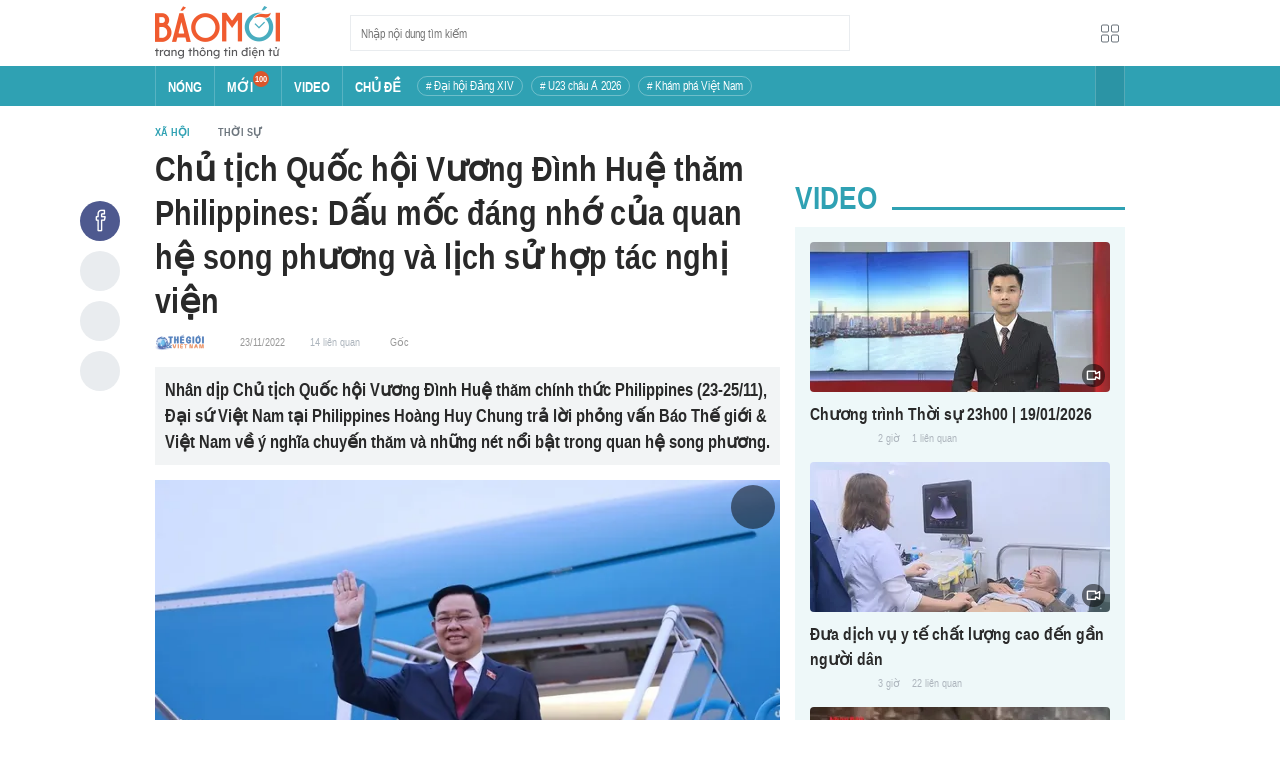

--- FILE ---
content_type: text/html; charset=utf-8
request_url: https://baomoi.com/chu-tich-quoc-hoi-vuong-dinh-hue-tham-philippines-dau-moc-dang-nho-cua-quan-he-song-phuong-va-lich-su-hop-tac-nghi-vien-c44351952.epi
body_size: 27471
content:
<!DOCTYPE html><html lang="vi"><head><meta charSet="utf-8"/><meta name="viewport" content="width=device-width, initial-scale=1, minimum-scale=1, maximum-scale=2, user-scalable=1"/><meta name="referrer" content="no-referrer-when-downgrade"/><meta property="al:ios:url" content="baomoi://web?source=Facebook&amp;url=https://baomoi.com/chu-tich-quoc-hoi-vuong-dinh-hue-tham-philippines-dau-moc-dang-nho-cua-quan-he-song-phuong-va-lich-su-hop-tac-nghi-vien-c44351952.epi"/><meta property="al:android:url" content="baomoi://web?source=Facebook&amp;url=https://baomoi.com/chu-tich-quoc-hoi-vuong-dinh-hue-tham-philippines-dau-moc-dang-nho-cua-quan-he-song-phuong-va-lich-su-hop-tac-nghi-vien-c44351952.epi"/><link rel="preload" href="https://photo-baomoi.bmcdn.me/w700_r1/2022_11_23_194_44351952/7be23b1b1456fd08a447.jpg" as="image"/><title>Chủ tịch Quốc hội Vương Đình Huệ thăm Philippines: Dấu mốc đáng nhớ của quan hệ song phương và lịch sử hợp tác nghị viện - Báo Thế Giới &amp; Việt Nam</title><link rel="canonical" href="https://baomoi.com/chu-tich-quoc-hoi-vuong-dinh-hue-tham-philippines-dau-moc-dang-nho-cua-quan-he-song-phuong-va-lich-su-hop-tac-nghi-vien-c44351952.epi"/><meta name="description" content="Nhân dịp Chủ tịch Quốc hội Vương Đình Huệ thăm chính thức Philippines (23-25/11), Đại sứ Việt Nam tại Philippines Hoàng Huy Chung trả lời phỏng vấn Báo Thế giới &amp; Việt Nam về ý nghĩa chuyến thăm và những nét nổi bật trong quan hệ song phương."/><meta property="fb:app_id" content="128990640458592"/><meta property="og:title" content="Chủ tịch Quốc hội Vương Đình Huệ thăm Philippines: Dấu mốc đáng nhớ của quan hệ song phương và lịch sử hợp tác nghị viện"/><meta property="og:type" content="article"/><meta property="og:url" content="https://baomoi.com/c44351952.epi"/><meta property="og:image" content="https://baomoi-photo-fbcrawler.bmcdn.me/w700_r3x2/2022_11_23_194_44351952/154164b84bf5a2abfbe4.jpg"/><meta property="og:image:width" content="600"/><meta property="og:image:height" content="600"/><meta property="og:description" content="Nhân dịp Chủ tịch Quốc hội Vương Đình Huệ thăm chính thức Philippines (23-25/11), Đại sứ Việt Nam tại Philippines Hoàng Huy Chung trả lời phỏng vấn Báo Thế giới &amp; Việt Nam về ý nghĩa chuyến thăm và những nét nổi bật trong quan hệ song phương."/><meta property="article:publisher" content="https://www.facebook.com/Baomoi"/><meta property="article:section" content="Thời sự"/><meta property="og:site_name" content="https://baomoi.com"/><meta property="article:published_time" content="2021-04-07T19:03:00.000+07:00"/><meta property="article:section" content="Thời sự"/><meta name="robots" content="index, follow, noarchive"/><script type="application/ld+json">{"@context":"http://schema.org","@type":"Organization","name":"Báo Mới","url":"/","logo":"https://baomoi-static.bmcdn.me/web/styles/img/logo.png"}</script><script type="application/ld+json">{"mainEntityOfPage":{"@context":"http://schema.org","@type":"WebPage","@id":"https://baomoi.com/chu-tich-quoc-hoi-vuong-dinh-hue-tham-philippines-dau-moc-dang-nho-cua-quan-he-song-phuong-va-lich-su-hop-tac-nghi-vien-c44351952.epi"},"headline":"Chủ tịch Quốc hội Vương Đình Huệ thăm Philippines: Dấu mốc đáng nhớ của quan hệ song phương và lịch sử hợp tác nghị viện","image":{"url":"https://baomoi-photo-fbcrawler.bmcdn.me/w720_r3x2/2022_11_23_194_44351952/154164b84bf5a2abfbe4.jpg","width":600,"height":600,"@context":"http://schema.org","@type":"ImageObject"},"datePublished":"2022-11-23T14:45:00.000+07:00","dateModified":"2022-11-23T14:02:59.000+07:00","author":{"name":"Báo Thế Giới & Việt Nam","url":"https://baoquocte.vn","@context":"http://schema.org","@type":"Organization"},"publisher":{"name":"baomoi.com","logo":{"url":"https://baomoi-static.bmcdn.me/web/styles/img/logo.png","width":450,"height":96,"@context":"http://schema.org","@type":"ImageObject"},"@context":"http://schema.org","@type":"Organization"},"description":"Nhân dịp Chủ tịch Quốc hội Vương Đình Huệ thăm chính thức Philippines (23-25/11), Đại sứ Việt Nam tại Philippines Hoàng Huy Chung trả lời phỏng vấn Báo Thế giới & Việt Nam về ý nghĩa chuyến thăm và những nét nổi bật trong quan hệ song phương.","@context":"http://schema.org","@type":"NewsArticle"}</script><script type="application/ld+json">{"itemListElement":[{"position":1,"item":{"name":"Tin tức 24h","@id":"https://baomoi.com/"},"@type":"ListItem"},{"position":2,"item":{"name":"Xã hội","@id":"https://baomoi.com/xa-hoi.epi"},"@type":"ListItem"},{"position":3,"item":{"name":"Thời sự","@id":"https://baomoi.com/thoi-su.epi"},"@type":"ListItem"}],"@context":"http://schema.org","@type":"BreadcrumbList"}</script><meta name="next-head-count" content="26"/><meta http-equiv="Content-Type" content="text/html; charset=utf-8"/><meta http-equiv="X-UA-Compatible" content="IE=edge"/><meta name="author" content="BAOMOI.COM"/><meta name="msvalidate.01" content="94801D71438B64887D4670AB4661921E"/><meta charSet="utf-8"/><meta name="apple-itunes-app" content="app-id=651979466"/><meta name="google-play-app" content="app-id=com.epi"/><meta name="apple-mobile-web-app-title" content="Báo Mới"/><meta name="application-name" content="Báo Mới"/><meta name="msapplication-TileColor" content="#ffc40d"/><meta property="al:ios:app_store_id" content="651979466"/><meta property="al:ios:app_name" content="Báo Mới - Đọc báo, Tin mới 24h"/><meta property="al:android:package" content="com.epi"/><meta property="al:android:app_name" content="Báo Mới - Đọc báo, Tin mới 24h"/><meta name="msapplication-TileImage" content="https://baomoi-static.bmcdn.me/favicons/mstile-144x144.png"/><meta name="msapplication-config" content="https://baomoi-static.bmcdn.me/favicons/browserconfig.xml"/><meta name="theme-color" content="#ffffff"/><meta name="google-site-verification" content="VmslVkfbNFUAhjBYmq-AAt1yL7KsmwHCqUyWLgYipao"/><meta name="zalo-platform-site-verification" content="FTErASlJPNCzyzr--U5qUpB9qtdUlm4cD3C"/><link rel="apple-touch-icon" sizes="57x57" href="//baomoi-static.bmcdn.me/favicons/apple-touch-icon-57x57-v1.0.1.png"/><link rel="apple-touch-icon" sizes="60x60" href="//baomoi-static.bmcdn.me/favicons/apple-touch-icon-60x60-v1.0.1.png"/><link rel="apple-touch-icon" sizes="72x72" href="//baomoi-static.bmcdn.me/favicons/apple-touch-icon-72x72-v1.0.1.png"/><link rel="apple-touch-icon" sizes="76x76" href="//baomoi-static.bmcdn.me/favicons/apple-touch-icon-76x76-v1.0.1.png"/><link rel="apple-touch-icon" sizes="114x114" href="//baomoi-static.bmcdn.me/favicons/apple-touch-icon-114x114-v1.0.1.png"/><link rel="apple-touch-icon" sizes="120x120" href="//baomoi-static.bmcdn.me/favicons/apple-touch-icon-120x120-v1.0.1.png"/><link rel="apple-touch-icon" sizes="144x144" href="//baomoi-static.bmcdn.me/favicons/apple-touch-icon-144x144-v1.0.1.png"/><link rel="icon" type="image/png" href="//baomoi-static.bmcdn.me/favicons/favicon-32x32.png" sizes="32x32"/><link rel="icon" type="image/png" href="//baomoi-static.bmcdn.me/favicons/android-chrome-192x192.png" sizes="192x192"/><link rel="icon" type="image/png" href="//baomoi-static.bmcdn.me/favicons/favicon-96x96.png" sizes="96x96"/><link rel="icon" type="image/png" href="//baomoi-static.bmcdn.me/favicons/favicon-16x16.png" sizes="16x16"/><link rel="shortcut icon" href="//baomoi-static.bmcdn.me/favicons/favicon.ico"/><link rel="dns-prefetch" href="https://log.baomoi.com"/><link rel="dns-prefetch" href="https://api.baomoi.com"/><link rel="dns-prefetch" href="https://baomoi-static.bmcdn.me"/><link rel="dns-prefetch" href="https://photo-baomoi.bmcdn.me"/><link rel="dns-prefetch" href="https://adtima-static.zadn.vn"/><link rel="dns-prefetch" href="https://web.api.adtimaserver.vn"/><link rel="dns-prefetch" href="https://adtima-media.zadn.vn"/><link rel="dns-prefetch" href="https://www.google-analytics.com"/><link rel="dns-prefetch" href="https://www.facebook.com"/><link rel="dns-prefetch" href="https://www.googletagservices.com"/><link rel="dns-prefetch" href="https://stc-sp.zadn.vn"/><link rel="dns-prefetch" href="https://stc.za.zaloapp.com"/><script>
                            window._BM = {};
                            var cmsConfig = {
                                domainDesktop: 'https://baomoi.com',
                                domainMobile: 'https://baomoi.com',
                            };
                            if (
                                window.location.protocol !== 'https:' &&
                                window.location.hostname.indexOf('baomoi.com') !== -1
                            ) {
                                window.location =
                                    'https://' +
                                    window.location.hostname +
                                    window.location.pathname +
                                    window.location.hash;
                            }
                            var USER_AGENT = (window.navigator && window.navigator.userAgent) || '';
                            var IS_MOBILE =
                                /Android|webOS|iPhone|iPod|BlackBerry|Windows Phone|IEMobile|Mobile Safari|Opera Mini/i.test(
                                    USER_AGENT
                                );
                            var IS_REDIRECT = false;
                            if (IS_MOBILE && !getCookie('isMobile')) {
                                setCookie('isMobile', 1, 30);
                                window.location = window.location.pathname + window.location.search;
                                IS_REDIRECT = true;
                            } else {
                                if (getCookie('isMobile')) {
                                    console.log('PC: clear cookie mobile');
                                    setCookie('isMobile', 1, -1);
                                    window.location = window.location.pathname + window.location.search;
                                    IS_REDIRECT = true;
                                }
                            }
                            function setCookie(i, j, e) {
                                var h = new Date();
                                h.setTime(h.getTime() + e * 24 * 60 * 60 * 1000);
                                var g = 'expires=' + h.toUTCString();
                                document.cookie = i + '=' + j + '; ' + g + ';path=/;';
                            }
                            function getCookie(h) {
                                var e = document.cookie.indexOf(h + '=');
                                var f = e + h.length + 1;
                                if (!e && h !== document.cookie.substring(0, h.length)) {
                                    return null;
                                }
                                if (e === -1) {
                                    return null;
                                }
                                var g = document.cookie.indexOf(';', f);
                                if (g === -1) {
                                    g = document.cookie.length;
                                }
                                return unescape(document.cookie.substring(f, g));
                            }
                        </script><link rel="preload" href="https://baomoi-static.bmcdn.me/web-v2/prod/v0.7.61/_next/static/css/64c15125ee4c2e1a.css" as="style"/><link rel="stylesheet" href="https://baomoi-static.bmcdn.me/web-v2/prod/v0.7.61/_next/static/css/64c15125ee4c2e1a.css" data-n-g=""/><link rel="preload" href="https://baomoi-static.bmcdn.me/web-v2/prod/v0.7.61/_next/static/css/d8d68be7cbb12de2.css" as="style"/><link rel="stylesheet" href="https://baomoi-static.bmcdn.me/web-v2/prod/v0.7.61/_next/static/css/d8d68be7cbb12de2.css" data-n-p=""/><noscript data-n-css=""></noscript><script defer="" nomodule="" src="https://baomoi-static.bmcdn.me/web-v2/prod/v0.7.61/_next/static/chunks/polyfills-c67a75d1b6f99dc8.js"></script><script src="https://baomoi-static.bmcdn.me/web-v2/prod/v0.7.61/_next/static/chunks/webpack-2b0a8c39b0d833a5.js" defer=""></script><script src="https://baomoi-static.bmcdn.me/web-v2/prod/v0.7.61/_next/static/chunks/framework-4ed89e9640adfb9e.js" defer=""></script><script src="https://baomoi-static.bmcdn.me/web-v2/prod/v0.7.61/_next/static/chunks/main-bdb8616f65c5b352.js" defer=""></script><script src="https://baomoi-static.bmcdn.me/web-v2/prod/v0.7.61/_next/static/chunks/pages/_app-c4291d77b9c1b5ad.js" defer=""></script><script src="https://baomoi-static.bmcdn.me/web-v2/prod/v0.7.61/_next/static/chunks/3934-44b701693cea95ac.js" defer=""></script><script src="https://baomoi-static.bmcdn.me/web-v2/prod/v0.7.61/_next/static/chunks/6122-abc63b6979ebc998.js" defer=""></script><script src="https://baomoi-static.bmcdn.me/web-v2/prod/v0.7.61/_next/static/chunks/pages/content/detail/%5Bid%5D-529a1a1e6642d81b.js" defer=""></script><script src="https://baomoi-static.bmcdn.me/web-v2/prod/v0.7.61/_next/static/F2OEids7Zn2Yg5U8DWHaB/_buildManifest.js" defer=""></script><script src="https://baomoi-static.bmcdn.me/web-v2/prod/v0.7.61/_next/static/F2OEids7Zn2Yg5U8DWHaB/_ssgManifest.js" defer=""></script></head><body id="app"><div id="__next"><div class="flex flex-col min-h-screen"><header class="relative bg-white h-[66px] z-[100]"><div class="container relative mx-auto my-0 w-[970px] h-full"><div class="level flex items-center justify-between [&amp;_img]:inline-block [&amp;_img]:align-top [&amp;_code]:rounded-[2px] h-full"><div class="level-left flex basis-auto grow-0 shrink-0 items-center justify-start"><div><a style="background-image:url(https://baomoi-static.bmcdn.me/web/styles/img/bm-logo-v3.png)" href="/" class="w-[125px] h-[55px] inline-block align-middle bg-[length:125px_55px] bg-[0_0] hover:opacity-80" title="Trang chủ"></a></div><form><div class="relative flex justify-between items-center ml-[70px] w-[500px] h-[36px] border border-solid border-[#e9ecef] bg-white hover:border-[#82c7d1] placeholder:text-[1.3rem] placeholder:text-[#777] placeholder:font-normal"><input class="w-[calc(100%-32px)] h-full pl-[10px] text-[1.5rem] leading-[15px] font-normal text-[var(--black)] focus:text-[var(--primary)]" type="text" placeholder="Nhập nội dung tìm kiếm" value=""/><button class="relative text-[1.4rem] leading-[1.67] font-normal text-center cursor-pointer normal-case border-0 transition-button disabled:shadow-none disabled:opacity-50 disabled:cursor-not-allowed group/search item-search w-[32px] h-[28px] flex justify-center items-center hover:bg-[#e6f4f6] hover:filter-none" tabindex="0" type="button" title="Tìm kiếm" aria-label="Button"><i class="icon inline-block font-[&#x27;bm-font-icon&#x27;] not-italic font-normal normal-case antialiased [speak:never] [font-variant:normal] ic-search text-[1.7rem] group-hover/search:text-[var(--primary)]"></i></button></div></form></div><div class="level-right flex basis-auto grow-0 shrink-0 items-center justify-end"><a href="https://lite.baomoi.com" class="" target="_blank" rel="noopener noreferrer"><button class="relative text-[1.4rem] leading-[1.67] font-normal text-center cursor-pointer normal-case transition-button disabled:shadow-none disabled:opacity-50 disabled:cursor-not-allowed switch-grid w-[30px] h-[30px] p-[2px] flex justify-center items-center border border-solid border-white rounded-[3px] ml-[10px] bg-no-repeat bg-center hover:bg-[#f8f9fa] hover:border-[#e9ecef]" tabindex="0" type="button" style="background-image:url(https://baomoi-static.bmcdn.me/web/styles/img/ic-lite.svg)" aria-label="Button"><i class="icon inline-block font-[&#x27;bm-font-icon&#x27;] not-italic font-normal normal-case leading-none antialiased [speak:never] [font-variant:normal]"></i></button></a></div></div></div></header><div class="navbar-header relative text-white h-[40px]"><div class="navbar-wrapper bg-[var(--primary)]"><div class="container relative mx-auto my-0 w-[970px]"><nav class="bm-navbar"><ul class="bm-navbar-menu flex items-center flex-wrap text-[1.4rem] font-semibold"><li class="bm-navbar-item block overflow-hidden flex items-center text-[1.6rem] uppercase border-l-[#fff3] border-l border-solid [&amp;_a]:flex [&amp;_a]:items-center [&amp;_a]:!text-white hover:bg-[#2b94a5]"><div class="navbar-link inline-block relative top-[1px]" as="/"><a href="/" class="h-[40px] px-[12px] py-0"><h2>Nóng</h2></a></div></li><li class="bm-navbar-item block overflow-hidden flex items-center text-[1.6rem] uppercase border-l-[#fff3] border-l border-solid [&amp;_a]:flex [&amp;_a]:items-center [&amp;_a]:!text-white hover:bg-[#2b94a5]"><div class="navbar-link inline-block relative top-[1px]" as="/tin-moi.epi"><a href="/tin-moi.epi" class="h-[40px] px-[12px] py-0"><h2>Mới</h2><span class="total flex justify-center items-center relative top-[-8px] font-semibold text-[1rem] rounded-[50%] bg-[#db562b] w-[16px] h-[16px]">100</span></a></div></li><li class="bm-navbar-item block overflow-hidden flex items-center text-[1.6rem] uppercase border-l-[#fff3] border-l border-solid [&amp;_a]:flex [&amp;_a]:items-center [&amp;_a]:!text-white hover:bg-[#2b94a5]"><div class="navbar-link inline-block relative top-[1px]" as="/tin-video.epi"><a href="/tin-video.epi" class="h-[40px] px-[12px] py-0"><h2>VIDEO</h2></a></div></li><li class="bm-navbar-item block overflow-hidden flex items-center text-[1.6rem] uppercase border-l-[#fff3] border-l border-solid [&amp;_a]:flex [&amp;_a]:items-center [&amp;_a]:!text-white hover:bg-[#2b94a5]"><div class="navbar-link inline-block relative top-[1px]" as="/chu-de.epi"><a href="/chu-de.epi" class="h-[40px] px-[12px] py-0"><h2>CHỦ ĐỀ</h2></a></div></li><li class="bm-navbar-item block flex items-center overflow-hidden h-[20px] text-[1.4rem] leading-[18px] font-normal mx-[4px] my-0 px-[8px] py-0 rounded-[10px] border border-solid border-[#ffffff4d] [&amp;_a]:!text-white hover:bg-[#ffffff1a]"><div class="navbar-link inline-block" as="/dai-hoi-dang-xiv-top1470.epi"><a href="/dai-hoi-dang-xiv-top1470.epi" class=""><span># Đại hội Đảng XIV</span></a></div></li><li class="bm-navbar-item block flex items-center overflow-hidden h-[20px] text-[1.4rem] leading-[18px] font-normal mx-[4px] my-0 px-[8px] py-0 rounded-[10px] border border-solid border-[#ffffff4d] [&amp;_a]:!text-white hover:bg-[#ffffff1a]"><div class="navbar-link inline-block" as="/vck-u23-chau-a-2026-top1484.epi"><a href="/vck-u23-chau-a-2026-top1484.epi" class=""><span># U23 châu Á 2026</span></a></div></li><li class="bm-navbar-item block flex items-center overflow-hidden h-[20px] text-[1.4rem] leading-[18px] font-normal mx-[4px] my-0 px-[8px] py-0 rounded-[10px] border border-solid border-[#ffffff4d] [&amp;_a]:!text-white hover:bg-[#ffffff1a]"><div class="navbar-link inline-block" as="/kham-pha-viet-nam-top335.epi"><a href="/kham-pha-viet-nam-top335.epi" class=""><span># Khám phá Việt Nam</span></a></div></li><li class="bm-navbar-item block navbar-expand-button ml-auto"><button class="relative font-normal text-center cursor-pointer normal-case border-0 transition-button disabled:shadow-none disabled:opacity-50 disabled:cursor-not-allowed flex items-center h-[40px] text-[1.8rem] text-white px-[14px] py-0 border-solid border-l border-r border-x-[#fff3] bg-[#2b94a5] hover:bg-[#247a88] hover:border-x-[#247a88]" tabindex="0" type="button" title="Chuyên mục" aria-label="Button"><i class="icon inline-block font-[&#x27;bm-font-icon&#x27;] not-italic font-normal normal-case antialiased [speak:never] [font-variant:normal] ic-bars text-[1.6rem]"></i></button></li></ul></nav></div></div><div><div class="navbar-menu-full absolute z-[999] w-full text-black pt-[20px] pb-[10px] px-0 bg-[#f3f3f3] border-b-[#dee2e6] border-b border-solid shadow-[0_2px_4px_rgb(0_0_0_/_10%)] invisible opacity-0"><div class="container relative mx-auto my-0 w-[970px]"><ul class="menu-list block flex flex-wrap"><li class="p-0 parent-category relative block w-1/5 leading-[26px] mr-0 mb-[10px]"><a href="/bong-da.epi" class="" title="Bóng đá"><span class="block relative h-[40px] pl-[13px] text-[#2fa1b3] text-[1.6rem] leading-[42px] font-semibold uppercase before:inline-block before:w-[3px] before:h-[calc(100%-20px)] before:absolute before:left-0 before:top-[10px] before:bg-[#2fa1b3]">Bóng đá</span></a><ul class="menu-list block flex-col"></ul></li><li class="p-0 parent-category relative block w-1/5 leading-[26px] mr-0 mb-[10px]"><a href="/the-gioi.epi" class="" title="Thế giới"><span class="block relative h-[40px] pl-[13px] text-[#2fa1b3] text-[1.6rem] leading-[42px] font-semibold uppercase before:inline-block before:w-[3px] before:h-[calc(100%-20px)] before:absolute before:left-0 before:top-[10px] before:bg-[#2fa1b3]">Thế giới</span></a><ul class="menu-list block flex-col"></ul></li><li class="p-0 parent-category relative block w-1/5 leading-[26px] mr-0 mb-[10px]"><a href="/xa-hoi.epi" class="" title="Xã hội"><span class="block relative h-[40px] pl-[13px] text-[#2fa1b3] text-[1.6rem] leading-[42px] font-semibold uppercase before:inline-block before:w-[3px] before:h-[calc(100%-20px)] before:absolute before:left-0 before:top-[10px] before:bg-[#2fa1b3]">Xã hội</span></a><ul class="menu-list block flex-col"><li class="block mb-0 p-0 text-[1.4rem] leading-[25px] font-semibold text-[#495057]"><a href="/thoi-su.epi" class="" title="Thời sự"><span>Thời sự</span></a></li><li class="block mb-0 p-0 text-[1.4rem] leading-[25px] font-semibold text-[#495057]"><a href="/giao-thong.epi" class="" title="Giao thông"><span>Giao thông</span></a></li><li class="block mb-0 p-0 text-[1.4rem] leading-[25px] font-semibold text-[#495057]"><a href="/moi-truong-khi-hau.epi" class="" title="Môi trường - Khí hậu"><span>Môi trường - Khí hậu</span></a></li></ul></li><li class="p-0 parent-category relative block w-1/5 leading-[26px] mr-0 mb-[10px]"><a href="/van-hoa.epi" class="" title="Văn hóa"><span class="block relative h-[40px] pl-[13px] text-[#2fa1b3] text-[1.6rem] leading-[42px] font-semibold uppercase before:inline-block before:w-[3px] before:h-[calc(100%-20px)] before:absolute before:left-0 before:top-[10px] before:bg-[#2fa1b3]">Văn hóa</span></a><ul class="menu-list block flex-col"><li class="block mb-0 p-0 text-[1.4rem] leading-[25px] font-semibold text-[#495057]"><a href="/nghe-thuat.epi" class="" title="Nghệ thuật"><span>Nghệ thuật</span></a></li><li class="block mb-0 p-0 text-[1.4rem] leading-[25px] font-semibold text-[#495057]"><a href="/am-thuc.epi" class="" title="Ẩm thực"><span>Ẩm thực</span></a></li><li class="block mb-0 p-0 text-[1.4rem] leading-[25px] font-semibold text-[#495057]"><a href="/du-lich.epi" class="" title="Du lịch"><span>Du lịch</span></a></li></ul></li><li class="p-0 parent-category relative block w-1/5 leading-[26px] mr-0 mb-[10px]"><a href="/kinh-te.epi" class="" title="Kinh tế"><span class="block relative h-[40px] pl-[13px] text-[#2fa1b3] text-[1.6rem] leading-[42px] font-semibold uppercase before:inline-block before:w-[3px] before:h-[calc(100%-20px)] before:absolute before:left-0 before:top-[10px] before:bg-[#2fa1b3]">Kinh tế</span></a><ul class="menu-list block flex-col"><li class="block mb-0 p-0 text-[1.4rem] leading-[25px] font-semibold text-[#495057]"><a href="/lao-dong-viec-lam.epi" class="" title="Lao động - Việc làm"><span>Lao động - Việc làm</span></a></li><li class="block mb-0 p-0 text-[1.4rem] leading-[25px] font-semibold text-[#495057]"><a href="/tai-chinh.epi" class="" title="Tài chính"><span>Tài chính</span></a></li><li class="block mb-0 p-0 text-[1.4rem] leading-[25px] font-semibold text-[#495057]"><a href="/chung-khoan.epi" class="" title="Chứng khoán"><span>Chứng khoán</span></a></li><li class="block mb-0 p-0 text-[1.4rem] leading-[25px] font-semibold text-[#495057]"><a href="/kinh-doanh.epi" class="" title="Kinh doanh"><span>Kinh doanh</span></a></li></ul></li><li class="p-0 parent-category relative block w-1/5 leading-[26px] mr-0 mb-[10px]"><a href="/giao-duc.epi" class="" title="Giáo dục"><span class="block relative h-[40px] pl-[13px] text-[#2fa1b3] text-[1.6rem] leading-[42px] font-semibold uppercase before:inline-block before:w-[3px] before:h-[calc(100%-20px)] before:absolute before:left-0 before:top-[10px] before:bg-[#2fa1b3]">Giáo dục</span></a><ul class="menu-list block flex-col"><li class="block mb-0 p-0 text-[1.4rem] leading-[25px] font-semibold text-[#495057]"><a href="/hoc-bong-du-hoc.epi" class="" title="Học bổng - Du học"><span>Học bổng - Du học</span></a></li><li class="block mb-0 p-0 text-[1.4rem] leading-[25px] font-semibold text-[#495057]"><a href="/dao-tao-thi-cu.epi" class="" title="Đào tạo - Thi cử"><span>Đào tạo - Thi cử</span></a></li><li class="block mb-0 p-0 text-[1.4rem] leading-[25px] font-semibold text-[#495057]"><a href="/tuyen-sinh-tag12842.epi" class="" title="Tuyển Sinh 2026"><span>Tuyển Sinh 2026</span></a></li></ul></li><li class="p-0 parent-category relative block w-1/5 leading-[26px] mr-0 mb-[10px]"><a href="/the-thao.epi" class="" title="Thể thao"><span class="block relative h-[40px] pl-[13px] text-[#2fa1b3] text-[1.6rem] leading-[42px] font-semibold uppercase before:inline-block before:w-[3px] before:h-[calc(100%-20px)] before:absolute before:left-0 before:top-[10px] before:bg-[#2fa1b3]">Thể thao</span></a><ul class="menu-list block flex-col"><li class="block mb-0 p-0 text-[1.4rem] leading-[25px] font-semibold text-[#495057]"><a href="/bong-da-quoc-te.epi" class="" title="Bóng đá quốc tế"><span>Bóng đá quốc tế</span></a></li><li class="block mb-0 p-0 text-[1.4rem] leading-[25px] font-semibold text-[#495057]"><a href="/bong-da-viet-nam.epi" class="" title="Bóng đá Việt Nam"><span>Bóng đá Việt Nam</span></a></li><li class="block mb-0 p-0 text-[1.4rem] leading-[25px] font-semibold text-[#495057]"><a href="/quan-vot.epi" class="" title="Quần vợt"><span>Quần vợt</span></a></li></ul></li><li class="p-0 parent-category relative block w-1/5 leading-[26px] mr-0 mb-[10px]"><a href="/giai-tri.epi" class="" title="Giải trí"><span class="block relative h-[40px] pl-[13px] text-[#2fa1b3] text-[1.6rem] leading-[42px] font-semibold uppercase before:inline-block before:w-[3px] before:h-[calc(100%-20px)] before:absolute before:left-0 before:top-[10px] before:bg-[#2fa1b3]">Giải trí</span></a><ul class="menu-list block flex-col"><li class="block mb-0 p-0 text-[1.4rem] leading-[25px] font-semibold text-[#495057]"><a href="/am-nhac.epi" class="" title="Âm nhạc"><span>Âm nhạc</span></a></li><li class="block mb-0 p-0 text-[1.4rem] leading-[25px] font-semibold text-[#495057]"><a href="/thoi-trang.epi" class="" title="Thời trang"><span>Thời trang</span></a></li><li class="block mb-0 p-0 text-[1.4rem] leading-[25px] font-semibold text-[#495057]"><a href="/dien-anh-truyen-hinh.epi" class="" title="Điện ảnh - Truyền hình"><span>Điện ảnh - Truyền hình</span></a></li></ul></li><li class="p-0 parent-category relative block w-1/5 leading-[26px] mr-0 mb-[10px]"><a href="/phap-luat.epi" class="" title="Pháp luật"><span class="block relative h-[40px] pl-[13px] text-[#2fa1b3] text-[1.6rem] leading-[42px] font-semibold uppercase before:inline-block before:w-[3px] before:h-[calc(100%-20px)] before:absolute before:left-0 before:top-[10px] before:bg-[#2fa1b3]">Pháp luật</span></a><ul class="menu-list block flex-col"><li class="block mb-0 p-0 text-[1.4rem] leading-[25px] font-semibold text-[#495057]"><a href="/an-ninh-trat-tu.epi" class="" title="An ninh - Trật tự"><span>An ninh - Trật tự</span></a></li><li class="block mb-0 p-0 text-[1.4rem] leading-[25px] font-semibold text-[#495057]"><a href="/hinh-su-dan-su.epi" class="" title="Hình sự - Dân sự"><span>Hình sự - Dân sự</span></a></li></ul></li><li class="p-0 parent-category relative block w-1/5 leading-[26px] mr-0 mb-[10px]"><a href="/khoa-hoc-cong-nghe.epi" class="" title="Công nghệ"><span class="block relative h-[40px] pl-[13px] text-[#2fa1b3] text-[1.6rem] leading-[42px] font-semibold uppercase before:inline-block before:w-[3px] before:h-[calc(100%-20px)] before:absolute before:left-0 before:top-[10px] before:bg-[#2fa1b3]">Công nghệ</span></a><ul class="menu-list block flex-col"><li class="block mb-0 p-0 text-[1.4rem] leading-[25px] font-semibold text-[#495057]"><a href="/cntt-vien-thong.epi" class="" title="CNTT - Viễn thông"><span>CNTT - Viễn thông</span></a></li><li class="block mb-0 p-0 text-[1.4rem] leading-[25px] font-semibold text-[#495057]"><a href="/thiet-bi-phan-cung.epi" class="" title="Thiết bị - Phần cứng"><span>Thiết bị - Phần cứng</span></a></li></ul></li><li class="p-0 parent-category relative block w-1/5 leading-[26px] mr-0 mb-[10px]"><a href="/khoa-hoc.epi" class="" title="Khoa học"><span class="block relative h-[40px] pl-[13px] text-[#2fa1b3] text-[1.6rem] leading-[42px] font-semibold uppercase before:inline-block before:w-[3px] before:h-[calc(100%-20px)] before:absolute before:left-0 before:top-[10px] before:bg-[#2fa1b3]">Khoa học</span></a><ul class="menu-list block flex-col"></ul></li><li class="p-0 parent-category relative block w-1/5 leading-[26px] mr-0 mb-[10px]"><a href="/doi-song.epi" class="" title="Đời sống"><span class="block relative h-[40px] pl-[13px] text-[#2fa1b3] text-[1.6rem] leading-[42px] font-semibold uppercase before:inline-block before:w-[3px] before:h-[calc(100%-20px)] before:absolute before:left-0 before:top-[10px] before:bg-[#2fa1b3]">Đời sống</span></a><ul class="menu-list block flex-col"><li class="block mb-0 p-0 text-[1.4rem] leading-[25px] font-semibold text-[#495057]"><a href="/dinh-duong-lam-dep.epi" class="" title="Dinh dưỡng - Làm đẹp"><span>Dinh dưỡng - Làm đẹp</span></a></li><li class="block mb-0 p-0 text-[1.4rem] leading-[25px] font-semibold text-[#495057]"><a href="/tinh-yeu-hon-nhan.epi" class="" title="Tình yêu - Hôn nhân"><span>Tình yêu - Hôn nhân</span></a></li><li class="block mb-0 p-0 text-[1.4rem] leading-[25px] font-semibold text-[#495057]"><a href="/suc-khoe-y-te.epi" class="" title="Sức khỏe - Y tế"><span>Sức khỏe - Y tế</span></a></li></ul></li><li class="p-0 parent-category relative block w-1/5 leading-[26px] mr-0 mb-[10px]"><a href="/xe-co.epi" class="" title="Xe cộ"><span class="block relative h-[40px] pl-[13px] text-[#2fa1b3] text-[1.6rem] leading-[42px] font-semibold uppercase before:inline-block before:w-[3px] before:h-[calc(100%-20px)] before:absolute before:left-0 before:top-[10px] before:bg-[#2fa1b3]">Xe cộ</span></a><ul class="menu-list block flex-col"></ul></li><li class="p-0 parent-category relative block w-1/5 leading-[26px] mr-0 mb-[10px]"><a href="/nha-dat.epi" class="" title="Nhà đất"><span class="block relative h-[40px] pl-[13px] text-[#2fa1b3] text-[1.6rem] leading-[42px] font-semibold uppercase before:inline-block before:w-[3px] before:h-[calc(100%-20px)] before:absolute before:left-0 before:top-[10px] before:bg-[#2fa1b3]">Nhà đất</span></a><ul class="menu-list block flex-col"><li class="block mb-0 p-0 text-[1.4rem] leading-[25px] font-semibold text-[#495057]"><a href="/quan-ly-quy-hoach.epi" class="" title="Quản lý - Quy hoạch"><span>Quản lý - Quy hoạch</span></a></li><li class="block mb-0 p-0 text-[1.4rem] leading-[25px] font-semibold text-[#495057]"><a href="/khong-gian-kien-truc.epi" class="" title="Không gian - Kiến trúc"><span>Không gian - Kiến trúc</span></a></li></ul></li><li class="p-0 parent-category relative block w-1/5 leading-[26px] mr-0 mb-[10px]"><a href="/tien-ich.epi" class="" title="Tiện ích"><span class="block relative h-[40px] pl-[13px] text-[#2fa1b3] text-[1.6rem] leading-[42px] font-semibold uppercase before:inline-block before:w-[3px] before:h-[calc(100%-20px)] before:absolute before:left-0 before:top-[10px] before:bg-[#2fa1b3]">Tiện ích</span></a><ul class="menu-list block flex-col"><li class="block mb-0 p-0 text-[1.4rem] leading-[25px] font-semibold text-[#495057]"><a href="/tien-ich-ket-qua-xo-so.epi" class="" title="Kết quả xổ số"><span>Kết quả xổ số</span></a></li><li class="block mb-0 p-0 text-[1.4rem] leading-[25px] font-semibold text-[#495057]"><a href="/tien-ich-gia-vang.epi" class="" title="Giá vàng hôm nay"><span>Giá vàng hôm nay</span></a></li><li class="block mb-0 p-0 text-[1.4rem] leading-[25px] font-semibold text-[#495057]"><a href="/tien-ich-thoi-tiet.epi" class="" title="Thời tiết"><span>Thời tiết</span></a></li><li class="block mb-0 p-0 text-[1.4rem] leading-[25px] font-semibold text-[#495057]"><a href="/tien-ich-lich-van-nien.epi" class="" title="Lịch âm"><span>Lịch âm</span></a></li></ul></li></ul></div></div></div></div><div class="layout-app py-[15px] page-contentdetail"><div class="bm-section block main-container"><div class="container relative mx-auto my-0 w-[970px]"><div class="level flex items-center justify-between [&amp;_img]:inline-block [&amp;_img]:align-top [&amp;_code]:rounded-[2px] breadcrumb text-[#212529] w-full overflow-hidden font-semibold mb-[5px] text-[1.3rem]"><div class="level-left flex basis-auto grow-0 shrink-0 items-center justify-start"><a href="/xa-hoi.epi" class="item relative min-h-[20px] shrink-0 font-semibold uppercase flex items-center text-[#6c757d] hover:text-black pl-[28px] first:pl-0 first:text-[var(--primary)] first:hover:text-[#1c616b]">Xã hội</a><a href="/thoi-su.epi" class="item relative min-h-[20px] shrink-0 font-semibold uppercase flex items-center text-[#6c757d] hover:text-black pl-[28px] first:pl-0 first:text-[var(--primary)] first:hover:text-[#1c616b]"><i class="icon inline-block font-[&#x27;bm-font-icon&#x27;] not-italic font-normal normal-case antialiased [speak:never] [font-variant:normal] ic-chevron-right-bold absolute left-[12px] top-2/4 -translate-y-2/4 text-[1rem] text-[#6c757d]"></i>Thời sự</a></div><div class="level-right flex basis-auto grow-0 shrink-0 items-center justify-end"></div></div><div class="columns relative flex flex-wrap is-multiline"><div class="column shrink w-[625px]"><div class="content-wrapper"><div class="content-main relative"><h1 class="font-semibold block text-[4rem] text-[var(--dark)] leading-[44px] mb-[5px]">Chủ tịch Quốc hội Vương Đình Huệ thăm Philippines: Dấu mốc đáng nhớ của quan hệ song phương và lịch sử hợp tác nghị viện</h1><div class="content-meta flex items-center flex-wrap flex-row text-[1.3rem] leading-[20px] font-normal text-[#999] truncate h-[30px] mb-[10px] [&amp;&gt;:not(:first-child)]:ml-[25px]"><div class="flex items-center"><a href="/bao-the-gioi-viet-nam-tg-vn-p194.epi" class="bm-card-source flex items-center shrink-0" title="Báo Thế Giới &amp; Việt Nam"><figure class="image opacity-80 w-auto h-[16px]" style="width:50px;height:20px" aria-label="Logo nhà xuất bản"><picture><source srcSet="https://photo-baomoi.bmcdn.me/d01baf7472379b69c226.png" type="image/avif"/><source srcSet="https://photo-baomoi.bmcdn.me/d01baf7472379b69c226.png" type="image/webp"/><img src="https://photo-baomoi.bmcdn.me/d01baf7472379b69c226.png" alt="Báo Thế Giới &amp; Việt Nam" width="160" height="64"/></picture></figure></a><span><button class="relative text-[1.4rem] leading-[1.67] font-normal text-center cursor-pointer normal-case border-0 transition-button disabled:shadow-none disabled:opacity-50 disabled:cursor-not-allowed follow-button flex items-center item-star ml-[10px]" tabindex="0" type="button" title="Theo dõi &quot;TG&amp;VN&quot;" aria-label="Button"><i class="icon inline-block font-[&#x27;bm-font-icon&#x27;] not-italic font-normal normal-case leading-none antialiased [speak:never] [font-variant:normal] ic-star text-[var(--primary)]"></i></button></span></div><time dateTime="2022-11-23T07:45:00.000Z">23/11/2022</time><a href="/viet-nam-philippines-t32450251.epi" class="related inline !text-[#adb5bd] hover:!text-[var(--primary)]">14<!-- --> liên quan</a><a href="/chu-tich-quoc-hoi-vuong-dinh-hue-tham-philippines-dau-moc-dang-nho-cua-quan-he-song-phuong-va-lich-su-hop-tac-nghi-vien-r44351952.epi" class="origin item-origin" target="_blank" rel="noopener noreferrer"><i class="icon inline-block font-[&#x27;bm-font-icon&#x27;] not-italic font-normal normal-case antialiased [speak:never] [font-variant:normal] ic-copy text-[1.3rem] mr-[5px]"></i><span>Gốc</span></a></div><h3 class="font-semibold sapo block text-[2rem] leading-[26px] text-[var(--dark)] p-[10px] bg-[#f2f4f5]">Nhân dịp Chủ tịch Quốc hội Vương Đình Huệ thăm chính thức Philippines (23-25/11), Đại sứ Việt Nam tại Philippines Hoàng Huy Chung trả lời phỏng vấn Báo Thế giới &amp; Việt Nam về ý nghĩa chuyến thăm và những nét nổi bật trong quan hệ song phương.</h3><div class="content-body text-[2rem] leading-[26px] mt-[15px] break-words overflow-hidden [&amp;_h1]:mb-[15px] [&amp;_h2]:mb-[15px] [&amp;_h3]:mb-[15px] [&amp;_h4]:mb-[15px] [&amp;_h5]:mb-[15px] [&amp;_p]:mb-[15px] [&amp;&gt;div]:mb-[15px]"><div class="image-wrapper relative z-[1] body-image after:absolute after:top-0 after:left-0 after:z-[-1] after:w-full after:h-full after:opacity-40 after:bg-[url(&#x27;https://baomoi-static.bmcdn.me/web/styles/img/logo-baomoi-gray.png&#x27;)] after:bg-[length:20%_auto] after:bg-[position:center_50%] after:bg-no-repeat after:bg-[#e9ecef]"><i class="icon font-[&#x27;bm-font-icon&#x27;] not-italic font-normal normal-case leading-none antialiased [speak:never] [font-variant:normal] ic-search-plus w-[44px] h-[44px] flex items-center justify-center absolute right-[5px] top-[5px] z-[2] text-white rounded-full cursor-pointer bg-[rgba(0,0,0,0.5)] hover:bg-[var(--primary)]"></i><figure class="image photo block leading-[0] cursor-pointer text-center" style="width:625px;height:438px"><picture><source srcSet="https://photo-baomoi.bmcdn.me/w700_r1/2022_11_23_194_44351952/7be23b1b1456fd08a447.jpg.avif" type="image/avif"/><source srcSet="https://photo-baomoi.bmcdn.me/w700_r1/2022_11_23_194_44351952/7be23b1b1456fd08a447.jpg.webp" type="image/webp"/><img src="https://photo-baomoi.bmcdn.me/w700_r1/2022_11_23_194_44351952/7be23b1b1456fd08a447.jpg" alt="Chủ tịch Quốc hội Vương Đình Huệ dẫn đầu Đoàn đại biểu cấp cao Quốc hội Việt Nam thăm chính thức Philippines từ ngày 23-25/11. (Nguồn: TTXVN)" width="625" height="438"/></picture></figure></div><p class="text media-caption text-center text-[1.8rem] leading-[24px]"><em>Chủ tịch Quốc hội Vương Đình Huệ dẫn đầu Đoàn đại biểu cấp cao Quốc hội Việt Nam thăm chính thức Philippines từ ngày 23-25/11. (Nguồn: TTXVN)</em></p><p class="text"><em><strong>Xin Đại sứ cho biết ý nghĩa và những nội dung quan trọng trong chuyến thăm chính thức Philippines của Chủ tịch Quốc hội Vương Đình Huệ?</strong></em></p><p class="text">Đây là chuyến thăm chính thức Philippines đầu tiên của Lãnh đạo cấp cao Việt Nam sau 5 năm và của Chủ tịch Quốc hội Việt Nam sau 16 năm.</p><p class="text">Đồng thời, đây cũng là chuyến thăm Philippines đầu tiên của người đứng đầu ngành lập pháp (Quốc hội) nước ngoài kể từ khi Bạn tổ chức thành công Tổng tuyển cử tháng 5 vừa qua và có ban Lãnh đạo Thượng viện, Hạ viện Khóa 19.</p><p class="text">Điều này thể hiện rất rõ sự coi trọng của Việt Nam đối với ban Lãnh đạo mới của Philippines và quan hệ Đối tác chiến lược Việt Nam-Philippines, nhất là sau khi hai nước vừa kỷ niệm 45 năm thiết lập quan hệ ngoại giao (12/71976-12/72021).</p><p class="text">Chuyến thăm sẽ giúp tăng cường tin cậy chính trị và thúc đẩy hợp tác song phương trên tất cả các lĩnh vực, nhất là kinh tế, thương mại-đầu tư, <a class="tag-link" href="/giao-duc.epi">giáo dục</a>-đào tạo, nông nghiệp, lao động… Đây chắc chắn sẽ là một trong những dấu mốc đáng nhớ của quan hệ Việt Nam-Philippines nói chung, cũng như lịch sử hợp tác nghị viện giữa hai nước nói riêng.</p><p class="text"><em><strong>Sau khi triển khai Kế hoạch hành động Việt Nam-Philippines giai đoạn 2019-2024, Đại sứ đánh giá như thế nào về những thành tựu nổi bật trong hợp tác giữa hai nước thời gian qua?</strong></em></p><p class="text">Kế hoạch hành động Việt Nam-Philippines về triển khai quan hệ Đối tác chiến lược giai đoạn 2019-2024 là cơ sở quan trọng để hai nước thúc đẩy các hoạt động hợp tác song phương trên mọi lĩnh vực trong thời gian vừa qua.</p><p class="text">Mặc dù tình hình <a class="tag-link" href="/the-gioi.epi">thế giới</a> và khu vực có nhiều diễn biến phức tạp, khó lường, nhất là tác động nặng nề, toàn diện đại dịch Covid-19, song quan hệ Việt Nam-Philippines vẫn giữ được đà phát triển tốt và đạt được nhiều thành tựu đáng tự hào.</p><div class="image-wrapper relative z-[1] body-image after:absolute after:top-0 after:left-0 after:z-[-1] after:w-full after:h-full after:opacity-40 after:bg-[url(&#x27;https://baomoi-static.bmcdn.me/web/styles/img/logo-baomoi-gray.png&#x27;)] after:bg-[length:20%_auto] after:bg-[position:center_50%] after:bg-no-repeat after:bg-[#e9ecef]"><i class="icon font-[&#x27;bm-font-icon&#x27;] not-italic font-normal normal-case leading-none antialiased [speak:never] [font-variant:normal] ic-search-plus w-[44px] h-[44px] flex items-center justify-center absolute right-[5px] top-[5px] z-[2] text-white rounded-full cursor-pointer bg-[rgba(0,0,0,0.5)] hover:bg-[var(--primary)]"></i><figure class="image photo block leading-[0] cursor-pointer text-center" style="width:625px;height:433px"><picture><source srcSet="https://photo-baomoi.bmcdn.me/w700_r1/2022_11_23_194_44351952/46c83d31127cfb22a26d.jpg.avif" type="image/avif"/><source srcSet="https://photo-baomoi.bmcdn.me/w700_r1/2022_11_23_194_44351952/46c83d31127cfb22a26d.jpg.webp" type="image/webp"/><img src="https://photo-baomoi.bmcdn.me/w700_r1/2022_11_23_194_44351952/46c83d31127cfb22a26d.jpg" alt="Đại sứ Việt Nam tại Philippines Hoàng Huy Chung. (Ảnh: HT)" width="625" height="433"/></picture></figure></div><p class="text media-caption text-center text-[1.8rem] leading-[24px]"><em>Đại sứ Việt Nam tại Philippines Hoàng Huy Chung. (Ảnh: HT)</em></p><p class="text"><strong><em>Về chính trị-ngoại giao:</em></strong>Hai bên duy trì mối quan hệ hữu nghị truyền thống và tin cậy chính trị cao thông qua việc duy trì các cuộc tiếp xúc, trao đổi, điện và thư thăm hỏi giữa các lãnh đạo cấp cao hai nước như: Điệm đàm giữa Thủ tướng Chính phủ Nguyễn Xuân Phúc và Tổng thống Philippines Rodrigo R. Duterte tháng 5/2020; điện đàm giữa Thủ tướng Chính phủ Phạm Minh Chính và Tổng thống Philippines Rodrigo R. Duterte tháng 7/2021; tiếp xúc song phương giữa Thủ tướng Chính phủ Phạm Minh Chính và Tổng thống Philippines Ferdinand Marcos Jr. bên lề Hội nghị cấp cao ASEAN lần thứ 40, 41 tại Campuchia tháng 11 này.</p><p class="text">Tại các cuộc tiếp xúc, lãnh đạo cấp cao hai nước đã nhất trí thúc đẩy và làm sâu sắc hơn quan hệ Đối tác chiến lược Việt Nam-Philippines thông qua việc tạo dựng lòng tin và tăng cường hợp tác trong mọi lĩnh vực có chung lợi ích.</p><p class="text">Tháng 6/2022, Việt Nam là một trong ba quốc gia cử đoàn đại biểu cấp cao sang tham dự Lễ nhậm chức của Tổng thống Ferdinand Marcos Jr. do Phó Chủ tịch nước Võ Thị Ánh Xuân thay mặt lãnh đạo Đảng, Nhà nước dẫn đầu. Tổng thống Philippines Marcos và Phó Tổng thống Philippines Sara Duterte đã bày tỏ sự cảm kích và khẳng định Philippines ưu tiên và coi trọng việc thúc đẩy quan hệ Đối tác chiến lược giữa hai nước trong thời gian tới.</p><p class="text"><strong><em>Về kinh tế-thương mại và đầu tư</em></strong><strong>:</strong> Mặc dù đại dịch <a class="tag-link" href="/covid-19-tag122.epi">Covid-19</a> đã làm đứt gãy chuỗi cung ứng toàn cầu nói chung và ảnh hưởng nghiêm trọng đến các hoạt động giao thương giữa hai nước nói riêng, song tổng kim ngạch hai chiều vẫn đạt và vượt mức đề ra.</p><p class="text">Năm 2021, kim ngạch xuất nhập khẩu song phương đạt trên 7 tỷ USD, cao nhất từ trước đến nay. Bước sang năm nay, tình hình dịch bệnh Covid-19 đã cơ bản được kiểm soát. Hai nước đều theo đuổi chính sách mở cửa trở lại, tạo nên thời điểm vàng để doanh nghiệp hai bên tích cực trao đổi, tìm kiếm cơ hội hợp tác, đầu tư.</p><p class="text">Riêng trong 10 tháng đầu năm nay, kim ngạch thương mại hai chiều đã đạt khoảng 6,646 tỷ USD, trong đó xuất khẩu của Việt Nam sang Philippines đạt khoảng 4,355 tỷ USD, nhập khẩu của Việt Nam từ thị trường Philippines đạt 2,311 tỷ USD và dự báo cả năm nay, kim ngạch song phương sẽ đạt mốc 8 tỷ USD.</p><p class="text">Bên cạnh mặt hàng xuất khẩu chủ lực là gạo còn nhiều sản phẩm nông nghiệp và công nghiệp khác của Việt Nam cũng đã thâm nhập và bắt đầu tìm được chỗ đứng tại thị trường Philippines như cà phê, xi măng, sắt thép, nguyên vật liệu xây dựng, thủy sản chế biến...</p><p class="text">Tuy nhiên, hợp tác đầu tư giữa hai nước còn ở mức khá khiêm tốn. Philippines hiện đứng thứ 28/140 nước và vùng lãnh thổ đầu tư vào Việt Nam với tổng giá trị đầu tư ước đạt 650 triệu USD. Trong khi đó, doanh nghiệp Việt Nam đầu tư tại Philippines khoảng 4 triệu USD vào các lĩnh vực như công nghệ, thông tin và dịch vụ.</p><p class="text"><strong><em>Về quốc phòng-an ninh</em></strong><strong>:</strong> Hợp tác quốc phòng-an ninh là một trong những trụ cột của hợp tác song phương Việt Nam-Philippines. Trong những năm qua, hợp tác trong lĩnh vực quốc phòng-an ninh đã liên tục đạt được các bước phát triển phù hợp với sự phát triển chung của quan hệ song phương.</p><p class="text">Tháng 10/2017, Bộ trưởng Quốc phòng Ngô Xuân Lịch thăm chính thức Philippines. Tháng 3/2019, Bộ trưởng Quốc phòng Philippines Delfin Lorenzana thăm chính thức Việt Nam.</p><p class="text">Sau một thời gian gián đoạn do đại dịch Covid-19, tháng 11 này, Tổng tham mưu trưởng Quân đội nhân dân Việt Nam Nguyễn Tân Cương thăm Philippines.</p><p class="text">Mới đây nhất, Bộ trưởng Quốc phòng hai nước có đã cuộc gặp song phương bên lề Hội nghị Bộ trưởng Quốc phòng tại Campuchia.</p><p class="text">Bên cạnh đó, hai bên tiếp tục thúc đẩy các cơ chế hợp tác song phương ở các cấp và quân binh chủng như Hội nghị Đối thoại thường niên chính sách quốc phòng cấp Thứ trưởng; Hội nghị Tình báo song phương (Intelex và ATAX) cũng như các hoạt động giao lưu giữa các quân binh chủng.</p><p class="text">Đặc biệt, Không quân hai nước đã thiết lập cơ chế tham vấn và dự kiến sẽ tổ chức Hội nghị tham vấn đầu tiên tại Việt Nam từ ngày 27/11-2/12 tới đây. Trong khi đó, Cảnh sát biển hai nước đang hoàn tất các công đoạn cuối cùng để có thể ký kết Biên bản ghi nhớ (MoU) trong thời gian tới.</p><p class="text"><strong><em>Về giáo dục, văn hóa, <a class="tag-link" href="/du-lich.epi">du lịch</a> và giao lưu nhân dân:</em></strong>Mặc dù bị tác động trực tiếp và nặng nề bởi đại dịch Covid-19, hợp tác giữa hai nước trong các lĩnh vực như giáo dục, văn hóa, du lịch và giao lưu nhân dân vẫn đạt được những thành tựu to lớn, đặc biệt là hợp tác giáo dục.</p><p class="text">Hiện nay, Việt Nam là một trong các quốc gia thu hút lượng lớn giáo viên Philippines sang giảng dạy tiếng Anh từ cấp tiểu học đến đại học, giúp đáp ứng nhu cầu to lớn về ngoại ngữ của nước ta trong quá trình hội nhập.</p><p class="text">Ngoài ra, Philippines cũng đang trở thành một trong những điểm đến hàng đầu cho học sinh, sinh viên Việt Nam theo học các khóa học tiếng Anh ngắn ngày, trại hè Anh ngữ...</p><p class="text">Với những nét tương đồng rõ rệt về khí hậu, thổ nhưỡng, văn hóa, người dân Philippines luôn dành nhiều tình cảm quý mến cho đất nước và con người Việt Nam, vun đắp mối quan hệ hữu nghị truyền thống lâu đời giữa hai dân tộc.</p><div class="image-wrapper relative z-[1] body-image after:absolute after:top-0 after:left-0 after:z-[-1] after:w-full after:h-full after:opacity-40 after:bg-[url(&#x27;https://baomoi-static.bmcdn.me/web/styles/img/logo-baomoi-gray.png&#x27;)] after:bg-[length:20%_auto] after:bg-[position:center_50%] after:bg-no-repeat after:bg-[#e9ecef]"><i class="icon font-[&#x27;bm-font-icon&#x27;] not-italic font-normal normal-case leading-none antialiased [speak:never] [font-variant:normal] ic-search-plus w-[44px] h-[44px] flex items-center justify-center absolute right-[5px] top-[5px] z-[2] text-white rounded-full cursor-pointer bg-[rgba(0,0,0,0.5)] hover:bg-[var(--primary)]"></i><figure class="image photo block leading-[0] cursor-pointer text-center" style="width:625px;height:328px"><picture><source srcSet="https://photo-baomoi.bmcdn.me/w700_r1/2022_11_23_194_44351952/053d7cc45389bad7e398.jpg.avif" type="image/avif"/><source srcSet="https://photo-baomoi.bmcdn.me/w700_r1/2022_11_23_194_44351952/053d7cc45389bad7e398.jpg.webp" type="image/webp"/><img src="https://photo-baomoi.bmcdn.me/w700_r1/2022_11_23_194_44351952/053d7cc45389bad7e398.jpg" alt="Thừa ủy quyền của Thủ tướng Chính phủ, chiều 1/4/2022, Trợ lý Bộ trưởng Ngoại giao Nguyễn Minh Hằng đã trao tượng trưng 200 tấn gạo, trị giá gần 100.000 USD, là quà tặng của Chính phủ và nhân dân Việt Nam gửi tặng Chính phủ và Nhân dân Philippines để hỗ trợ khắc phục hậu quả thiên tai. (Nguồn: BC)" width="625" height="328"/></picture></figure></div><p class="text media-caption text-center text-[1.8rem] leading-[24px]"><em>Thừa ủy quyền của Thủ tướng Chính phủ, chiều 1/4/2022, Trợ lý Bộ trưởng Ngoại giao Nguyễn Minh Hằng đã trao tượng trưng 200 tấn gạo, trị giá gần 100.000 USD, là quà tặng của Chính phủ và nhân dân Việt Nam gửi tặng Chính phủ và Nhân dân Philippines để hỗ trợ khắc phục hậu quả thiên tai. (Nguồn: BC)</em></p><p class="text"><em><strong>Gạo là mặt hàng xuất khẩu chủ đạo của Việt Nam sang Philippines. Trong bối cảnh có nhiều thay đổi trong chuỗi cung ứng khu vực và toàn cầu hiện nay, bên cạnh gạo, Đại sứ có thể cho biết những tiềm năng thúc đẩy giao thương khác sang thị trường Philippines và ngược lại?</strong></em></p><p class="text">Philippines là bạn hàng truyền thống và là thị trường xuất khẩu gạo quan trọng của Việt Nam. Trong những năm qua, tổng lượng và kim ngạch xuất khẩu gạo của nước ta sang thị trường này ngày càng tăng và chiếm tỷ trọng ngày càng lớn trong tổng lượng và kim ngạch xuất khẩu gạo của Việt Nam.</p><p class="text">Năm 2020, tổng giá trị xuất khẩu gạo của nước ta sang Philippines lần đầu tiên vượt mốc 1 tỷ USD. Năm 2021, gạo Việt Nam xuất khẩu sang thị trường Philippines đạt trên 2,45 triệu tấn, kim ngạch đạt trên 1,25 tỷ USD, chiếm 39,4% trong tổng lượng và 38% trong tổng kim ngạch xuất khẩu gạo cả nước.</p><p class="text">Ngược lại, Việt Nam đóng vai trò chiến lược trong bảo đảm <a class="tag-link" href="/an-ninh-trat-tu.epi">an ninh</a> lương thực cho Philippines. Kể từ năm 2019, khi Philippines thực hiện chính sách mở cửa, tự do hóa xuất nhập khẩu và thương mại gạo (theo Đạo luật số 11203 năm 2019 quy định tự do hóa xuất nhập khẩu và thương mại gạo, dỡ bỏ hạn ngạch và hạn chế nhập khẩu), Việt Nam đã vươn lên trở thành nhà cung ứng quan trọng, chiếm vị trí số 1 xuất khẩu gạo vào thị trường này.</p><p class="text">Để đảm bảo an ninh lương thực, hằng năm, Philippines phải nhập khẩu trên 2 triệu tấn gạo, trong đó phần lớn là nhập khẩu từ Việt Nam. Giai đoạn năm 2020-2021, nhập khẩu gạo từ Việt Nam chiếm trên 85% tổng lượng gạo nhập khẩu của Philippines.</p><p class="text">Tháng 7/2021, trước những khó khăn thách thức to lớn do đại dịch Covid-19, việc Lãnh đạo cấp cao Việt Nam cam kết duy trì nguồn cung gạo ổn định và đầy đủ cho Philippines đã được lãnh đạo và người dân Philippines vô cùng cảm kích.</p><p class="text">Đại sứ Hoàng Huy Chung: "Việt Nam đóng vai trò chiến lược trong bảo đảm an ninh lương thực cho Philippines".</p><p class="text">Hiện nay, trong bối cảnh tình hình xung đột Nga-Ukraine tiếp tục gây ảnh hưởng đến chuỗi cung ứng toàn cầu, làm gia tăng lạm phát tại nhiều nước trên thế giới và có nguy cơ đe dọa trực tiếp đến an ninh lương thực của nhiều quốc gia, quan hệ hợp tác về thương mại gạo giữa hai nước càng thể hiện ý nghĩa chiến lược.</p><p class="text">Bên cạnh mặt hàng gạo, Philippines còn là thị trường có tiềm năng và dư địa xuất khẩu cho nhiều mặt hàng nông sản của Việt Nam, đặc biệt là các loại hàng tươi sống.</p><p class="text">Tuy nhiên, nhiều sản phẩm, ngành hàng ưu tiên mà phía bạn cần và ta có khả năng đáp ứng nhưng chưa được khơi thông.</p><p class="text">Các sản phẩm công nghiệp nhẹ, phân bón, hóa chất, các loại dụng cụ, máy móc, chế tạo, sản phẩm điện, điện tử, điện lạnh, đồ gia dụng, các sản phẩm công nghiệp nặng, vật liệu xây dựng… cho thị trường Philippines cũng còn nhiều dư địa và tiềm năng khai thác.</p><p class="text">Có thể nói, hai bên hiện nay vẫn còn rất nhiều tiềm năng, dư địa về thương mại để tiếp tục thúc đẩy. Trong thời gian tới, hai nước cần tiếp tục củng cố khuôn khổ pháp lý cho các hoạt động hợp tác, tháo gỡ, hạn chế rào cản thương mại, tạo thuận lợi cho dòng lưu chuyển hàng hóa.</p><p class="text">Đặc biệt, Việt Nam cần tiếp tục tăng cường triển khai các hoạt động xúc tiến thương mại để quảng bá các sản phẩm thế mạnh của ta, trao đổi đoàn doanh nghiệp để kết nối giao thương, đẩy nhanh tiến trình hoàn tất các thủ tục mở cửa thị trường cho các sản phầm nông nghiệp thế mạnh của mỗi nước trên cơ sở cân bằng lợi ích.</p><p class="text">Nếu triển khai hiệu quả và đồng thời các hoạt động này, quan hệ hợp tác thương mại giữa hai nước sẽ có nhiều động lực phát triển hơn nữa trong những năm tới, góp phần mang lại sự thịnh vượng chung cho cộng đồng doanh nghiệp và nhân dân, đưa mối quan hệ hữu nghị và hợp tác Việt Nam-Philippines lên tầm cao mới.</p><div class="image-wrapper relative z-[1] body-image after:absolute after:top-0 after:left-0 after:z-[-1] after:w-full after:h-full after:opacity-40 after:bg-[url(&#x27;https://baomoi-static.bmcdn.me/web/styles/img/logo-baomoi-gray.png&#x27;)] after:bg-[length:20%_auto] after:bg-[position:center_50%] after:bg-no-repeat after:bg-[#e9ecef]"><i class="icon font-[&#x27;bm-font-icon&#x27;] not-italic font-normal normal-case leading-none antialiased [speak:never] [font-variant:normal] ic-search-plus w-[44px] h-[44px] flex items-center justify-center absolute right-[5px] top-[5px] z-[2] text-white rounded-full cursor-pointer bg-[rgba(0,0,0,0.5)] hover:bg-[var(--primary)]"></i><figure class="image photo block leading-[0] cursor-pointer text-center" style="width:625px;height:383px"><picture><source srcSet="https://photo-baomoi.bmcdn.me/w700_r1/2022_11_23_194_44351952/bd1ac8e3e7ae0ef057bf.jpg.avif" type="image/avif"/><source srcSet="https://photo-baomoi.bmcdn.me/w700_r1/2022_11_23_194_44351952/bd1ac8e3e7ae0ef057bf.jpg.webp" type="image/webp"/><img src="https://photo-baomoi.bmcdn.me/w700_r1/2022_11_23_194_44351952/bd1ac8e3e7ae0ef057bf.jpg" alt="Philippines là bạn hàng truyền thống và là thị trường xuất khẩu gạo quan trọng của Việt Nam. (Nguồn: nhadautu.vn)" width="625" height="383"/></picture></figure></div><p class="text media-caption text-center text-[1.8rem] leading-[24px]"><em>Philippines là bạn hàng truyền thống và là thị trường xuất khẩu gạo quan trọng của Việt Nam. (Nguồn: nhadautu.vn)</em></p><p class="text"><em><strong>Như trên Đại sứ có nhận định, đầu tư giữa hai nước còn khá khiêm tốn. Vậy đâu là giải pháp hiệu quả để các doanh nghiệp dấn sâu hơn vào thị trường của nhau, thưa Đại sứ?</strong></em></p><p class="text">Tính đến hết tháng 12/2021, Philippines có 82 dự án đầu tư còn hiệu lực tại Việt Nam với tổng vốn đăng ký đạt 615 triệu USD, đứng thứ 28/140 quốc gia và vùng lãnh thổ có đầu tư tại Việt Nam. Trong khi đó, Việt Nam có 5 dự án đầu tư sang Philippines với tổng vốn đạt 4 triệu USD, trong các lĩnh vực phát triển phần mềm ứng dụng, dịch vụ và thương mại.</p><p class="text">Theo báo cáo của Tổ chức Hợp tác và phát triển kinh tế (OECD) năm 2020, Philippines là nước hạn chế nhất trong đầu tư nước ngoài tại khu vực và hạn chế thứ 3 trên thế giới. Điều này đã dẫn đến việc đất nước bị tụt lại phía sau về logistics và công nghệ số.</p><p class="text">Chính phủ Philippines mong muốn mở cửa thu hút đầu tư và đổi mới trong các lĩnh vực như vận tải đường bộ, đường hàng không và viễn thông.</p><p class="text">Ngày 10/12/2021, Quốc hội Philippines đã thông qua Sửa đổi Đạo luật Tự do hóa Thương mại Bán lẻ (Amendments to the Retail Trade Liberalization Act) và Đạo luật Đầu tư nước ngoài (Foreign Investment Act), cho phép đầu tư nước ngoài vào các lĩnh vực quan trọng, bao gồm viễn thông và <a class="tag-link" href="/giao-thong.epi">giao thông</a> vận tải, với các biện pháp bảo vệ cần thiết.</p><p class="text">Với chính sách này, Chính phủ Philippines mong muốn sẽ giúp gia tăng cơ hội việc làm, tăng cường đổi mới, giảm giá thành, cải thiện chất lượng hàng hóa và dịch vụ cho người dân.</p><p class="text">Trong bối cảnh đó, các cơ quan ban ngành của ta, đặc biệt là Bộ Công Thương, Bộ Kế hoạch và Đầu tư, Liên đoàn Thương mại và Công nghiệp Việt Nam, Ủy ban Quản lý vốn Nhà nước tại các doanh nghiệp... cần nghiên cứu kỹ các đạo luật mới sửa đổi của Philippines để tận dụng cơ hội đầu tư vào thị trường này.</p><p class="text">Ngược lại, cần tăng cường tổ chức các hội nghị, hội thảo giới thiệu chính sách thu hút đầu tư và môi trường đầu tư tại Việt Nam đến các địa phương, doanh nghiệp Philippines để tiếp tục quảng bá hình ảnh đất nước, hiểu biết lẫn nhau, xây dựng quan hệ kết nối và xúc tiến đầu tư hợp tác giữa hai nước.</p><p class="text"><em><strong>Khi cả hai nước đều đang nỗ lực mở cửa để phục hồi sau đại dịch, các cơ chế song phương và đa phương thuận lợi, Đại sứ mong muốn thúc đẩy điều gì nhất để tăng cường hơn nữa quan hệ Đối tác chiến lược Việt Nam-Philippines?</strong></em></p><p class="text">Việt Nam-Philippines vừa là láng giềng cạnh khu vực <a class="tag-link" href="/bien-dong-tag209.epi">Biển Đông</a> có tầm quan trọng chiến lược về địa chính trị, địa kinh tế; vừa là thành viên ASEAN có nhiều nét tương đồng nhau về diện tích, dân số và trình độ phát triển.</p><p class="text">Quan hệ Đối tác chiến lược Việt Nam-Philippines được lãnh đạo và nhân dân hai nước coi trọng, thúc đẩy. Trong thời gian tới, việc tăng cường quan hệ song phương sẽ được tập trung vào ba định hướng lớn.</p><p class="text"><em>Một là</em>, tiếp tục củng cố, tăng cường tình hữu nghị truyền thống và tin cậy chính trị cao giữa lãnh đạo và nhân dân hai nước; tiếp tục duy trì và thúc đẩy các cuộc trao đổi, điện đàm, tiếp xúc song phương và bên lề các diễn đàn đa phương để củng cố lòng tin chính trị, tháo gỡ khó khăn, mở ra cơ hội hợp tác trên nhiều lĩnh vực.</p><p class="text"><em>Hai là,</em> tiếp tục đưa hợp tác kinh tế trở thành một trong những động lực phát triển chủ chốt hướng tới phục hồi, phát triển bền vững sau đại dịch, tham gia hiệu quả vào chuỗi cung ứng toàn cầu.</p><p class="text">Hai nước cần nỗ lực tạo điều kiện thuận lợi cho kết nối giao thương và đẩy mạnh đầu tư, đặc biệt trong các lĩnh vực hai bên có tiềm năng và thế mạnh như nông nghiệp, công nghiệp, điện tử, du lịch, phát triển kinh tế biển...</p><p class="text">Bên cạnh đó, cần mở rộng hợp tác trong các lĩnh vực mới phù hợp với thời đại công nghệ 4.0 như chuyển đổi số, thương mại điện tử, kinh tế xanh, đồng thời tăng cường trao đổi kinh nghiệm, hỗ trợ lẫn nhau trong công tác thích ứng với biến đổi khí hậu, ứng phó với thảm họa thiên nhiên.</p><p class="text"><em>Ba là,</em> tiếp tục đẩy mạnh hợp tác giữa hai nước tại các tổ chức và diễn đàn khu vực và quốc tế nhằm duy trì môi trường hòa bình, ổn định, hợp tác và thịnh vượng.</p><p class="text">Việt Nam và Philippines đều coi trọng vai trò của các cơ chế hợp tác đa phương với <a class="tag-link" href="/lien-hop-quoc-tag2867.epi">Liên hợp quốc</a> là trung tâm trong thúc đẩy giải quyết các vấn đề toàn cầu; chia sẻ quan điểm trong nhiều vấn đề liên quan đến hòa bình, an ninh chung của cả khu vực, trong đó có vấn đề Biển Đông.</p><p class="text">Hai bên cần tiếp tục hợp tác thúc đẩy ASEAN tăng cường đoàn kết, phát huy vai trò trung tâm trong thảo luận các vấn đề khu vực và quốc tế tại các tổ chức và diễn đàn đa phương như Liên hợp quốc, APEC, ASEM... góp phần quan trọng vào việc tạo dựng môi trường hòa bình, hợp tác, ổn định và phát triển ở khu vực và trên thế giới.</p><p class="text"><strong><em>Xin cảm ơn Đại sứ!</em></strong></p><p class="text body-author text-right"><strong>Phương Hằng</strong></p></div><div class="pswp" tabindex="-1" role="dialog" aria-hidden="true"><div class="pswp__bg"></div><div class="pswp__scroll-wrap"><div class="pswp__container"><div class="pswp__item"></div><div class="pswp__item"></div><div class="pswp__item"></div></div><div class="pswp__ui pswp__ui--hidden"><div class="pswp__top-bar"><div class="pswp__counter"></div><button type="button" class="pswp__button pswp__button--close" title="Close (Esc)"></button><button type="button" class="pswp__button pswp__button--share" title="Share"></button><button type="button" class="pswp__button pswp__button--fs" title="Toggle fullscreen"></button><button type="button" class="pswp__button pswp__button--zoom" title="Zoom in/out"></button><div class="pswp__preloader"><div class="pswp__preloader__icn"><div class="pswp__preloader__cut"><div class="pswp__preloader__donut"></div></div></div></div></div><div class="pswp__share-modal pswp__share-modal--hidden pswp__single-tap"><div class="pswp__share-tooltip"></div></div><button type="button" class="pswp__button pswp__button--arrow--left" title="Previous (arrow left)"></button><button type="button" class="pswp__button pswp__button--arrow--right" title="Next (arrow right)"></button><div class="pswp__caption"><div class="pswp__caption__center"></div></div></div></div></div><div class="content-social absolute top-[55px] w-[40px] h-full ml-[-75px]"><div class="content-social-container relative top-[unset] bottom-[unset] text-center w-[50px]"><button class="btn-social btn-facebook w-[40px] h-[40px] flex items-center justify-center text-[2rem] mt-0 mb-[10px] rounded-[50%] bg-[#4e598f] hover:bg-[#3c446e]" title="Chia sẻ qua Facebook"><i class="bm-icon inline-block bg-[url(https://baomoi-static.bmcdn.me/web/styles/img/bm-icon-2.0.3.png)] bg-[length:100px_4250px] align-middle w-[40px] h-[40px] bg-[0_-3400px] hover:bg-[-50px_-3400px]"></i></button><span><button class="relative font-normal text-center cursor-pointer normal-case border-0 transition-button disabled:shadow-none disabled:opacity-50 disabled:cursor-not-allowed item-like hover:text-[var(--primary)] btn-social w-[40px] h-[40px] flex items-center justify-center text-[2rem] mt-0 mb-[10px] rounded-[50%] bg-[#e9ecef]" tabindex="0" type="button" title="Thích" aria-label="Button"><i class="icon inline-block font-[&#x27;bm-font-icon&#x27;] not-italic font-normal normal-case leading-none antialiased [speak:never] [font-variant:normal] ic-thumbs-up"></i></button></span><span><button class="relative font-normal text-center cursor-pointer normal-case border-0 transition-button disabled:shadow-none disabled:opacity-50 disabled:cursor-not-allowed item-bookmark hover:text-[var(--primary)] btn-social w-[40px] h-[40px] flex items-center justify-center text-[2rem] mt-0 mb-[10px] rounded-[50%] bg-[#e9ecef]" tabindex="0" type="button" title="Lưu tin" aria-label="Button"><i class="icon inline-block font-[&#x27;bm-font-icon&#x27;] not-italic font-normal normal-case leading-none antialiased [speak:never] [font-variant:normal] ic-bookmark"></i></button></span><span><button class="relative font-normal text-center cursor-pointer normal-case border-0 transition-button disabled:shadow-none disabled:opacity-50 disabled:cursor-not-allowed btn-report item-report w-[40px] h-[40px] flex items-center justify-center text-[2rem] mt-0 mb-[10px] rounded-[50%] bg-[#e9ecef] hover:text-[var(--primary)]" tabindex="0" type="button" title="Báo lỗi" aria-label="Button"><i class="icon inline-block font-[&#x27;bm-font-icon&#x27;] not-italic font-normal normal-case leading-none antialiased [speak:never] [font-variant:normal] ic-comment-exclamation1"></i></button></span></div></div></div><div class="media flex items-center text-left select-none article-tags relative text-[1.5rem] leading-[28px] font-semibold mb-[20px] p-[16px] rounded-[4px] bg-[#fafafa]"><div class="media-content basis-auto grow shrink text-left self-center w-0"><div class="media flex items-center text-left select-none article-top-tags relative text-[1.5rem] leading-[24px] p-0 mb-[12px] mt-[2px] rounded-[3px]"><div class="media-content basis-auto grow shrink text-left self-center w-0"><ul class="w-full overflow-hidden whitespace-nowrap pt-[4px] [&amp;::-webkit-scrollbar]:hidden"><li class="tag-top-item inline-block text-[1.3rem] text-[#6c757d] p-[4px] mr-[8px] rounded-full bg-[#efeff1]"><a href="/covid-19-tag122.epi" class="flex items-center leading-[0] pr-[3px]" title="Covid-19"><figure class="image w-[18px] h-[18px] mr-[6px] rounded-full overflow-hidden [&amp;_img]:object-cover"><picture><source srcSet="https://photo-baomoi.bmcdn.me/w100_r1x1/3fc3de84c4c92d9774d8.jpg.avif" type="image/avif"/><source srcSet="https://photo-baomoi.bmcdn.me/w100_r1x1/3fc3de84c4c92d9774d8.jpg.webp" type="image/webp"/><img src="https://photo-baomoi.bmcdn.me/w100_r1x1/3fc3de84c4c92d9774d8.jpg" alt=""/></picture></figure>Covid-19</a></li><li class="tag-top-item inline-block text-[1.3rem] text-[#6c757d] p-[4px] mr-[8px] rounded-full bg-[#efeff1]"><a href="/bien-dong-tag209.epi" class="flex items-center leading-[0] pr-[3px]" title="Biển Đông"><figure class="image w-[18px] h-[18px] mr-[6px] rounded-full overflow-hidden [&amp;_img]:object-cover"><picture><source srcSet="https://photo-baomoi.bmcdn.me/w100_r1x1/afddae9ab4d75d8904c6.jpg.avif" type="image/avif"/><source srcSet="https://photo-baomoi.bmcdn.me/w100_r1x1/afddae9ab4d75d8904c6.jpg.webp" type="image/webp"/><img src="https://photo-baomoi.bmcdn.me/w100_r1x1/afddae9ab4d75d8904c6.jpg" alt=""/></picture></figure>Biển Đông</a></li><li class="tag-top-item inline-block text-[1.3rem] text-[#6c757d] p-[4px] mr-[8px] rounded-full bg-[#efeff1]"><a href="/lien-hop-quoc-tag2867.epi" class="flex items-center leading-[0] pr-[3px]" title="Liên Hợp Quốc"><figure class="image w-[18px] h-[18px] mr-[6px] rounded-full overflow-hidden [&amp;_img]:object-cover"><picture><source srcSet="https://photo-baomoi.bmcdn.me/w100_r1x1/0aeab7a7adea44b41dfb.jpg.avif" type="image/avif"/><source srcSet="https://photo-baomoi.bmcdn.me/w100_r1x1/0aeab7a7adea44b41dfb.jpg.webp" type="image/webp"/><img src="https://photo-baomoi.bmcdn.me/w100_r1x1/0aeab7a7adea44b41dfb.jpg" alt=""/></picture></figure>Liên Hợp Quốc</a></li></ul></div></div><ul><li class="inline-block text-[#ADB5BD] after:content-[&#x27;|&#x27;] after:inline-block after:w-[14px] after:text-center after-text-[#DEE2E6] last:after:hidden"><a href="/tag/Ho%C3%A0ng-Huy-Chung.epi" class="px-[3px]" target="_blank" rel="noopener noreferrer">Hoàng Huy Chung</a></li><li class="inline-block text-[#ADB5BD] after:content-[&#x27;|&#x27;] after:inline-block after:w-[14px] after:text-center after-text-[#DEE2E6] last:after:hidden"><a href="/tag/Vi%E1%BB%87t-Nam_Philippines.epi" class="px-[3px]" target="_blank" rel="noopener noreferrer">Việt Nam-Philippines</a></li><li class="inline-block text-[#ADB5BD] after:content-[&#x27;|&#x27;] after:inline-block after:w-[14px] after:text-center after-text-[#DEE2E6] last:after:hidden"><a href="/tag/song-ph%C6%B0%C6%A1ng.epi" class="px-[3px]" target="_blank" rel="noopener noreferrer">song phương</a></li><li class="inline-block text-[#ADB5BD] after:content-[&#x27;|&#x27;] after:inline-block after:w-[14px] after:text-center after-text-[#DEE2E6] last:after:hidden"><a href="/tag/philippines.epi" class="px-[3px]" target="_blank" rel="noopener noreferrer">philippines</a></li><li class="inline-block text-[#ADB5BD] after:content-[&#x27;|&#x27;] after:inline-block after:w-[14px] after:text-center after-text-[#DEE2E6] last:after:hidden"><a href="/tag/V%C6%B0%C6%A1ng-%C4%90%C3%ACnh-Hu%E1%BB%87.epi" class="px-[3px]" target="_blank" rel="noopener noreferrer">Vương Đình Huệ</a></li><li class="inline-block text-[#ADB5BD] after:content-[&#x27;|&#x27;] after:inline-block after:w-[14px] after:text-center after-text-[#DEE2E6] last:after:hidden"><a href="/tag/ch%E1%BB%A7-t%E1%BB%8Bch-qu%E1%BB%91c-h%E1%BB%99i.epi" class="px-[3px]" target="_blank" rel="noopener noreferrer">chủ tịch quốc hội</a></li><li class="inline-block text-[#ADB5BD] after:content-[&#x27;|&#x27;] after:inline-block after:w-[14px] after:text-center after-text-[#DEE2E6] last:after:hidden"><a href="/tag/ngh%E1%BB%8B-vi%E1%BB%87n.epi" class="px-[3px]" target="_blank" rel="noopener noreferrer">nghị viện</a></li><li class="inline-block text-[#ADB5BD] after:content-[&#x27;|&#x27;] after:inline-block after:w-[14px] after:text-center after-text-[#DEE2E6] last:after:hidden"><a href="/tag/th%C4%83m-ch%C3%ADnh-th%E1%BB%A9c.epi" class="px-[3px]" target="_blank" rel="noopener noreferrer">thăm chính thức</a></li><li class="inline-block text-[#ADB5BD] after:content-[&#x27;|&#x27;] after:inline-block after:w-[14px] after:text-center after-text-[#DEE2E6] last:after:hidden"><a href="/tag/Rodrigo-R.-Duterte.epi" class="px-[3px]" target="_blank" rel="noopener noreferrer">Rodrigo R. Duterte</a></li><li class="inline-block text-[#ADB5BD] after:content-[&#x27;|&#x27;] after:inline-block after:w-[14px] after:text-center after-text-[#DEE2E6] last:after:hidden"><a href="/tag/Ferdinand-Marcos-Jr..epi" class="px-[3px]" target="_blank" rel="noopener noreferrer">Ferdinand Marcos Jr.</a></li></ul></div></div><p class="article-source text-[1.4rem] leading-[18px] font-semibold"><a href="/chu-tich-quoc-hoi-vuong-dinh-hue-tham-philippines-dau-moc-dang-nho-cua-quan-he-song-phuong-va-lich-su-hop-tac-nghi-vien-r44351952.epi" class="!text-[#999]" title="Xem bài gốc" target="_blank" rel="noopener noreferrer"><span class="short-name text-[#333]">Nguồn <!-- -->TG&amp;VN<!-- -->:<!-- --> </span><span>https://baoquocte.vn/chu-tich-quoc-hoi-vuong-dinh-hue-tham-philippines-dau-moc-dang-nho-cua-quan-he-song-phuong-va-lich-su-hop-tac-nghi-vien-207066.html</span></a></p><div class="is-show block"><div id="BaoMoi_ArticleBottomTVC"></div></div></div><div class="contents-related"><div class="bm-section block mt-[30px]"><h2 class="font-semibold block relative w-full mb-[7px] text-[3.6rem] leading-[44px] text-[var(--secondary)] bg-repeat-x bg-[0_-1279px] [&amp;&gt;a]:block [&amp;_span]:relative [&amp;_span]:inline-block [&amp;_span]:bg-white [&amp;_span]:z-[1] [&amp;_span]:pr-[15px] before:h-[3px] before:w-full before:absolute before:bg-[var(--secondary)] before:bottom-[10px] hover:before:bg-[var(--primary)] hover:text-[var(--primary)]"><a href="/viet-nam-philippines-t32450251.epi" class=""><span>TIN KHÁC</span></a></h2><div class="list content-list group/list"><div class="group/card bm-card relative max-w-full flex w-full [&amp;:not(:first-child)]:mt-[15px] [&amp;:not(:first-child)]:pt-[11px] [&amp;:not(:first-child)]:border-t [&amp;:not(:first-child)]:border-solid [&amp;:not(:first-child)]:border-[#e9ecef]"><div class="bm-card-image relative overflow-hidden rounded-[4px] shrink-0 after:absolute after:top-0 after:left-0 after:z-[-1] after:w-full after:h-full after:bg-[url(&#x27;https://baomoi-static.bmcdn.me/web/styles/img/logo-baomoi-gray.png&#x27;)] after:bg-[center_calc(50%-3px)] after:bg-[length:20%] after:bg-no-repeat after:opacity-40 [&amp;_figure]:h-full [&amp;_figure]:w-full [&amp;_figure]:overflow-hidden [&amp;_img:hover]:scale-[1.05] [&amp;_img]:transition-transform [&amp;_img]:duration-700 [&amp;_img]:object-cover [&amp;_video]:h-full [&amp;_video]:w-full [&amp;_video]:object-cover mt-[4px] w-[155px] h-[100px]"><div class="h-full"><a href="/thu-truong-bo-ngoai-giao-le-thi-thu-hang-tiep-cac-dai-su-dac-menh-toan-quyen-khong-thuong-tru-c54292858.epi" class="" title="Thứ trưởng Bộ Ngoại giao Lê Thị Thu Hằng tiếp các Đại sứ đặc mệnh toàn quyền không thường trú" target="_blank" rel="noopener noreferrer"><figure class="image overflow-hidden cursor-pointer"><picture><source srcSet="https://photo-baomoi.bmcdn.me/w250_r3x2/2026_01_19_294_54292858/3c362876023eeb60b22f.jpg.avif" type="image/avif"/><source srcSet="https://photo-baomoi.bmcdn.me/w250_r3x2/2026_01_19_294_54292858/3c362876023eeb60b22f.jpg.webp" type="image/webp"/><img src="https://photo-baomoi.bmcdn.me/w250_r3x2/2026_01_19_294_54292858/3c362876023eeb60b22f.jpg" alt="Thứ trưởng Bộ Ngoại giao Lê Thị Thu Hằng tiếp các Đại sứ đặc mệnh toàn quyền không thường trú"/></picture></figure></a></div></div><div class="bm-card-content ml-[15px]"><div class="bm-card-header [&amp;_a]:group-hover/card:text-[var(--primary)] text-[2.2rem] leading-[28px]"><h3 class="font-semibold block"><a href="/thu-truong-bo-ngoai-giao-le-thi-thu-hang-tiep-cac-dai-su-dac-menh-toan-quyen-khong-thuong-tru-c54292858.epi" class="" title="Thứ trưởng Bộ Ngoại giao Lê Thị Thu Hằng tiếp các Đại sứ đặc mệnh toàn quyền không thường trú" target="_blank" rel="noopener noreferrer">Thứ trưởng Bộ Ngoại giao Lê Thị Thu Hằng tiếp các Đại sứ đặc mệnh toàn quyền không thường trú</a></h3></div><div class="bm-card-footer flex flex-wrap items-center text-[1.3rem] text-[#adb5bd] h-[20px] overflow-hidden [&amp;&gt;:not(:first-child)]:ml-[12px] [&amp;&gt;:not(:first-child)]:shrink-0"><a href="/bao-tin-tuc-ttxvn-tin-tuc-ttxvn-p294.epi" class="bm-card-source flex items-center shrink-0" title="Báo Tin Tức TTXVN"><figure class="image lazy-image overflow-hidden opacity-80 w-auto h-[16px] opacity-0" style="width:36px;height:16px" aria-label="Logo nhà xuất bản"><picture><source srcSet="[data-uri]" type="image/avif"/><source srcSet="[data-uri]" type="image/webp"/><img src="[data-uri]" alt="Báo Tin Tức TTXVN" width="144" height="64"/></picture></figure></a><time class="content-time empty:hidden" dateTime="2026-01-19T22:17:00+07:00">5 giờ</time><a href="/xiv-t43193569.epi" class="related inline !text-[#adb5bd] hover:!text-[var(--primary)]">187<!-- --> liên quan</a><a href="/thu-truong-bo-ngoai-giao-le-thi-thu-hang-tiep-cac-dai-su-dac-menh-toan-quyen-khong-thuong-tru-c54292858.epi" class="icon-detail ml-[10px] hidden leading-[0] group-hover/card:block [&amp;&gt;i]:hover:bg-[position:-50px_0]" title="Thứ trưởng Bộ Ngoại giao Lê Thị Thu Hằng tiếp các Đại sứ đặc mệnh toàn quyền không thường trú"><i class="bm-icon inline-block bg-[url(https://baomoi-static.bmcdn.me/web/styles/img/bm-icon-2.0.3.png)] bg-[length:100px_4250px] align-middle bg-[0_0] w-[20px] h-[20px]"></i></a></div></div></div><div class="group/card bm-card relative max-w-full flex w-full [&amp;:not(:first-child)]:mt-[15px] [&amp;:not(:first-child)]:pt-[11px] [&amp;:not(:first-child)]:border-t [&amp;:not(:first-child)]:border-solid [&amp;:not(:first-child)]:border-[#e9ecef]"><div class="bm-card-image relative overflow-hidden rounded-[4px] shrink-0 after:absolute after:top-0 after:left-0 after:z-[-1] after:w-full after:h-full after:bg-[url(&#x27;https://baomoi-static.bmcdn.me/web/styles/img/logo-baomoi-gray.png&#x27;)] after:bg-[center_calc(50%-3px)] after:bg-[length:20%] after:bg-no-repeat after:opacity-40 [&amp;_figure]:h-full [&amp;_figure]:w-full [&amp;_figure]:overflow-hidden [&amp;_img:hover]:scale-[1.05] [&amp;_img]:transition-transform [&amp;_img]:duration-700 [&amp;_img]:object-cover [&amp;_video]:h-full [&amp;_video]:w-full [&amp;_video]:object-cover mt-[4px] w-[155px] h-[100px]"><div class="h-full"><a href="/dau-moc-trong-ky-nguyen-vuon-minh-c54293265.epi" class="" title="Dấu mốc trong kỷ nguyên vươn mình" target="_blank" rel="noopener noreferrer"><figure class="image overflow-hidden cursor-pointer"><picture><source srcSet="https://photo-baomoi.bmcdn.me/w250_r3x2/2026_01_19_294_54293265/c4bfcea9e4e10dbf54f0.jpg.avif" type="image/avif"/><source srcSet="https://photo-baomoi.bmcdn.me/w250_r3x2/2026_01_19_294_54293265/c4bfcea9e4e10dbf54f0.jpg.webp" type="image/webp"/><img src="https://photo-baomoi.bmcdn.me/w250_r3x2/2026_01_19_294_54293265/c4bfcea9e4e10dbf54f0.jpg" alt="Dấu mốc trong kỷ nguyên vươn mình"/></picture></figure></a></div></div><div class="bm-card-content ml-[15px]"><div class="bm-card-header [&amp;_a]:group-hover/card:text-[var(--primary)] text-[2.2rem] leading-[28px]"><h3 class="font-semibold block"><a href="/dau-moc-trong-ky-nguyen-vuon-minh-c54293265.epi" class="" title="Dấu mốc trong kỷ nguyên vươn mình" target="_blank" rel="noopener noreferrer">Dấu mốc trong kỷ nguyên vươn mình</a></h3></div><div class="bm-card-footer flex flex-wrap items-center text-[1.3rem] text-[#adb5bd] h-[20px] overflow-hidden [&amp;&gt;:not(:first-child)]:ml-[12px] [&amp;&gt;:not(:first-child)]:shrink-0"><a href="/bao-tin-tuc-ttxvn-tin-tuc-ttxvn-p294.epi" class="bm-card-source flex items-center shrink-0" title="Báo Tin Tức TTXVN"><figure class="image lazy-image overflow-hidden opacity-80 w-auto h-[16px] opacity-0" style="width:36px;height:16px" aria-label="Logo nhà xuất bản"><picture><source srcSet="[data-uri]" type="image/avif"/><source srcSet="[data-uri]" type="image/webp"/><img src="[data-uri]" alt="Báo Tin Tức TTXVN" width="144" height="64"/></picture></figure></a><time class="content-time empty:hidden" dateTime="2026-01-20T00:35:00+07:00">3 giờ</time><a href="/xiv-t36998086.epi" class="related inline !text-[#adb5bd] hover:!text-[var(--primary)]">59<!-- --> liên quan</a><a href="/dau-moc-trong-ky-nguyen-vuon-minh-c54293265.epi" class="icon-detail ml-[10px] hidden leading-[0] group-hover/card:block [&amp;&gt;i]:hover:bg-[position:-50px_0]" title="Dấu mốc trong kỷ nguyên vươn mình"><i class="bm-icon inline-block bg-[url(https://baomoi-static.bmcdn.me/web/styles/img/bm-icon-2.0.3.png)] bg-[length:100px_4250px] align-middle bg-[0_0] w-[20px] h-[20px]"></i></a></div></div></div><div class="group/card bm-card relative max-w-full flex w-full [&amp;:not(:first-child)]:mt-[15px] [&amp;:not(:first-child)]:pt-[11px] [&amp;:not(:first-child)]:border-t [&amp;:not(:first-child)]:border-solid [&amp;:not(:first-child)]:border-[#e9ecef]"><div class="bm-card-image relative overflow-hidden rounded-[4px] shrink-0 after:absolute after:top-0 after:left-0 after:z-[-1] after:w-full after:h-full after:bg-[url(&#x27;https://baomoi-static.bmcdn.me/web/styles/img/logo-baomoi-gray.png&#x27;)] after:bg-[center_calc(50%-3px)] after:bg-[length:20%] after:bg-no-repeat after:opacity-40 [&amp;_figure]:h-full [&amp;_figure]:w-full [&amp;_figure]:overflow-hidden [&amp;_img:hover]:scale-[1.05] [&amp;_img]:transition-transform [&amp;_img]:duration-700 [&amp;_img]:object-cover [&amp;_video]:h-full [&amp;_video]:w-full [&amp;_video]:object-cover mt-[4px] w-[155px] h-[100px]"><div class="h-full"><a href="/canada-tang-cuong-quan-he-thuong-mai-voi-trung-quoc-c54293217.epi" class="" title="Canada tăng cường quan hệ thương mại với Trung Quốc" target="_blank" rel="noopener noreferrer"><figure class="image overflow-hidden cursor-pointer"><picture><source srcSet="https://photo-baomoi.bmcdn.me/w250_r3x2/2026_01_19_3_54293217/4850015d2b15c24b9b04.jpg.avif" type="image/avif"/><source srcSet="https://photo-baomoi.bmcdn.me/w250_r3x2/2026_01_19_3_54293217/4850015d2b15c24b9b04.jpg.webp" type="image/webp"/><img src="https://photo-baomoi.bmcdn.me/w250_r3x2/2026_01_19_3_54293217/4850015d2b15c24b9b04.jpg" alt="Canada tăng cường quan hệ thương mại với Trung Quốc"/></picture></figure></a></div></div><div class="bm-card-content ml-[15px]"><div class="bm-card-header [&amp;_a]:group-hover/card:text-[var(--primary)] text-[2.2rem] leading-[28px]"><h3 class="font-semibold block"><a href="/canada-tang-cuong-quan-he-thuong-mai-voi-trung-quoc-c54293217.epi" class="" title="Canada tăng cường quan hệ thương mại với Trung Quốc" target="_blank" rel="noopener noreferrer">Canada tăng cường quan hệ thương mại với Trung Quốc</a></h3></div><div class="bm-card-footer flex flex-wrap items-center text-[1.3rem] text-[#adb5bd] h-[20px] overflow-hidden [&amp;&gt;:not(:first-child)]:ml-[12px] [&amp;&gt;:not(:first-child)]:shrink-0"><a href="/tap-chi-vneconomy-vneconomy-p3.epi" class="bm-card-source flex items-center shrink-0" title="Tạp chí VnEconomy"><figure class="image lazy-image overflow-hidden opacity-80 w-auto h-[16px] opacity-0" style="width:43px;height:16px" aria-label="Logo nhà xuất bản"><picture><source srcSet="[data-uri]" type="image/avif"/><source srcSet="[data-uri]" type="image/webp"/><img src="[data-uri]" alt="Tạp chí VnEconomy" width="172" height="64"/></picture></figure></a><time class="content-time empty:hidden" dateTime="2026-01-20T00:42:00+07:00">2 giờ</time><a href="/mark-carney-t38898371.epi" class="related inline !text-[#adb5bd] hover:!text-[var(--primary)]">486<!-- --> liên quan</a><a href="/canada-tang-cuong-quan-he-thuong-mai-voi-trung-quoc-c54293217.epi" class="icon-detail ml-[10px] hidden leading-[0] group-hover/card:block [&amp;&gt;i]:hover:bg-[position:-50px_0]" title="Canada tăng cường quan hệ thương mại với Trung Quốc"><i class="bm-icon inline-block bg-[url(https://baomoi-static.bmcdn.me/web/styles/img/bm-icon-2.0.3.png)] bg-[length:100px_4250px] align-middle bg-[0_0] w-[20px] h-[20px]"></i></a></div></div></div></div></div><div class="bm-section block mt-[30px]"><h2 class="font-semibold block relative w-full mb-[7px] text-[3.6rem] leading-[44px] text-[var(--secondary)] bg-repeat-x bg-[0_-1279px] [&amp;&gt;a]:block [&amp;_span]:relative [&amp;_span]:inline-block [&amp;_span]:bg-white [&amp;_span]:z-[1] [&amp;_span]:pr-[15px] before:h-[3px] before:w-full before:absolute before:bg-[var(--secondary)] before:bottom-[10px] hover:before:bg-[var(--primary)] hover:text-[var(--primary)]"><a href="/thoi-su.epi" class=""><span>TIN NÓNG</span></a></h2><div class="list content-list group/list"><div class="group/card bm-card relative max-w-full flex w-full [&amp;:not(:first-child)]:mt-[15px] [&amp;:not(:first-child)]:pt-[11px] [&amp;:not(:first-child)]:border-t [&amp;:not(:first-child)]:border-solid [&amp;:not(:first-child)]:border-[#e9ecef]"><div class="bm-card-image relative overflow-hidden rounded-[4px] shrink-0 after:absolute after:top-0 after:left-0 after:z-[-1] after:w-full after:h-full after:bg-[url(&#x27;https://baomoi-static.bmcdn.me/web/styles/img/logo-baomoi-gray.png&#x27;)] after:bg-[center_calc(50%-3px)] after:bg-[length:20%] after:bg-no-repeat after:opacity-40 [&amp;_figure]:h-full [&amp;_figure]:w-full [&amp;_figure]:overflow-hidden [&amp;_img:hover]:scale-[1.05] [&amp;_img]:transition-transform [&amp;_img]:duration-700 [&amp;_img]:object-cover [&amp;_video]:h-full [&amp;_video]:w-full [&amp;_video]:object-cover mt-[4px] w-[155px] h-[100px]"><div class="h-full"><a href="/thien-tai-cuc-doan-hoanh-hanh-tai-nhieu-khu-vuc-tren-the-gioi-c54293267.epi" class="" title="Thiên tai cực đoan hoành hành tại nhiều khu vực trên thế giới" target="_blank" rel="noopener noreferrer"><figure class="image overflow-hidden cursor-pointer"><picture><source srcSet="https://photo-baomoi.bmcdn.me/w250_r3x2/2026_01_19_294_54293267/274a295c0314ea4ab305.jpg.avif" type="image/avif"/><source srcSet="https://photo-baomoi.bmcdn.me/w250_r3x2/2026_01_19_294_54293267/274a295c0314ea4ab305.jpg.webp" type="image/webp"/><img src="https://photo-baomoi.bmcdn.me/w250_r3x2/2026_01_19_294_54293267/274a295c0314ea4ab305.jpg" alt="Thiên tai cực đoan hoành hành tại nhiều khu vực trên thế giới"/></picture></figure></a></div></div><div class="bm-card-content ml-[15px]"><div class="bm-card-header [&amp;_a]:group-hover/card:text-[var(--primary)] text-[2.2rem] leading-[28px]"><h3 class="font-semibold block"><a href="/thien-tai-cuc-doan-hoanh-hanh-tai-nhieu-khu-vuc-tren-the-gioi-c54293267.epi" class="" title="Thiên tai cực đoan hoành hành tại nhiều khu vực trên thế giới" target="_blank" rel="noopener noreferrer">Thiên tai cực đoan hoành hành tại nhiều khu vực trên thế giới</a></h3></div><div class="bm-card-footer flex flex-wrap items-center text-[1.3rem] text-[#adb5bd] h-[20px] overflow-hidden [&amp;&gt;:not(:first-child)]:ml-[12px] [&amp;&gt;:not(:first-child)]:shrink-0"><a href="/bao-tin-tuc-ttxvn-tin-tuc-ttxvn-p294.epi" class="bm-card-source flex items-center shrink-0" title="Báo Tin Tức TTXVN"><figure class="image lazy-image overflow-hidden opacity-80 w-auto h-[16px] opacity-0" style="width:36px;height:16px" aria-label="Logo nhà xuất bản"><picture><source srcSet="[data-uri]" type="image/avif"/><source srcSet="[data-uri]" type="image/webp"/><img src="[data-uri]" alt="Báo Tin Tức TTXVN" width="144" height="64"/></picture></figure></a><time class="content-time empty:hidden" dateTime="2026-01-20T00:38:00+07:00">3 giờ</time><a href="/tin-lien-quan-t43529805.epi" class="related inline !text-[#adb5bd] hover:!text-[var(--primary)]">2<!-- --> liên quan</a><a href="/thien-tai-cuc-doan-hoanh-hanh-tai-nhieu-khu-vuc-tren-the-gioi-c54293267.epi" class="icon-detail ml-[10px] hidden leading-[0] group-hover/card:block [&amp;&gt;i]:hover:bg-[position:-50px_0]" title="Thiên tai cực đoan hoành hành tại nhiều khu vực trên thế giới"><i class="bm-icon inline-block bg-[url(https://baomoi-static.bmcdn.me/web/styles/img/bm-icon-2.0.3.png)] bg-[length:100px_4250px] align-middle bg-[0_0] w-[20px] h-[20px]"></i></a></div></div></div><div class="group/card bm-card relative max-w-full flex w-full [&amp;:not(:first-child)]:mt-[15px] [&amp;:not(:first-child)]:pt-[11px] [&amp;:not(:first-child)]:border-t [&amp;:not(:first-child)]:border-solid [&amp;:not(:first-child)]:border-[#e9ecef]"><div class="bm-card-image relative overflow-hidden rounded-[4px] shrink-0 after:absolute after:top-0 after:left-0 after:z-[-1] after:w-full after:h-full after:bg-[url(&#x27;https://baomoi-static.bmcdn.me/web/styles/img/logo-baomoi-gray.png&#x27;)] after:bg-[center_calc(50%-3px)] after:bg-[length:20%] after:bg-no-repeat after:opacity-40 [&amp;_figure]:h-full [&amp;_figure]:w-full [&amp;_figure]:overflow-hidden [&amp;_img:hover]:scale-[1.05] [&amp;_img]:transition-transform [&amp;_img]:duration-700 [&amp;_img]:object-cover [&amp;_video]:h-full [&amp;_video]:w-full [&amp;_video]:object-cover mt-[4px] w-[155px] h-[100px]"><div class="h-full"><a href="/truyen-thong-lao-dai-hoi-xiv-cua-dang-cong-san-viet-nam-the-hien-niem-tin-va-khat-vong-phat-trien-c54293075.epi" class="" title="Truyền thông Lào: Đại hội XIV của Đảng Cộng sản Việt Nam thể hiện niềm tin và khát vọng phát triển" target="_blank" rel="noopener noreferrer"><figure class="image overflow-hidden cursor-pointer"><picture><source srcSet="https://photo-baomoi.bmcdn.me/w250_r3x2/2026_01_19_194_54293075/68cc6ced46a5affbf6b4.jpg.avif" type="image/avif"/><source srcSet="https://photo-baomoi.bmcdn.me/w250_r3x2/2026_01_19_194_54293075/68cc6ced46a5affbf6b4.jpg.webp" type="image/webp"/><img src="https://photo-baomoi.bmcdn.me/w250_r3x2/2026_01_19_194_54293075/68cc6ced46a5affbf6b4.jpg" alt="Truyền thông Lào: Đại hội XIV của Đảng Cộng sản Việt Nam thể hiện niềm tin và khát vọng phát triển"/></picture></figure></a></div></div><div class="bm-card-content ml-[15px]"><div class="bm-card-header [&amp;_a]:group-hover/card:text-[var(--primary)] text-[2.2rem] leading-[28px]"><h3 class="font-semibold block"><a href="/truyen-thong-lao-dai-hoi-xiv-cua-dang-cong-san-viet-nam-the-hien-niem-tin-va-khat-vong-phat-trien-c54293075.epi" class="" title="Truyền thông Lào: Đại hội XIV của Đảng Cộng sản Việt Nam thể hiện niềm tin và khát vọng phát triển" target="_blank" rel="noopener noreferrer">Truyền thông Lào: Đại hội XIV của Đảng Cộng sản Việt Nam thể hiện niềm tin và khát vọng phát triển</a></h3></div><div class="bm-card-footer flex flex-wrap items-center text-[1.3rem] text-[#adb5bd] h-[20px] overflow-hidden [&amp;&gt;:not(:first-child)]:ml-[12px] [&amp;&gt;:not(:first-child)]:shrink-0"><a href="/bao-the-gioi-viet-nam-tg-vn-p194.epi" class="bm-card-source flex items-center shrink-0" title="Báo Thế Giới &amp; Việt Nam"><figure class="image lazy-image overflow-hidden opacity-80 w-auto h-[16px] opacity-0" style="width:40px;height:16px" aria-label="Logo nhà xuất bản"><picture><source srcSet="[data-uri]" type="image/avif"/><source srcSet="[data-uri]" type="image/webp"/><img src="[data-uri]" alt="Báo Thế Giới &amp; Việt Nam" width="160" height="64"/></picture></figure></a><time class="content-time empty:hidden" dateTime="2026-01-19T22:38:00+07:00">5 giờ</time><a href="/xiv-t43193569.epi" class="related inline !text-[#adb5bd] hover:!text-[var(--primary)]">187<!-- --> liên quan</a><a href="/truyen-thong-lao-dai-hoi-xiv-cua-dang-cong-san-viet-nam-the-hien-niem-tin-va-khat-vong-phat-trien-c54293075.epi" class="icon-detail ml-[10px] hidden leading-[0] group-hover/card:block [&amp;&gt;i]:hover:bg-[position:-50px_0]" title="Truyền thông Lào: Đại hội XIV của Đảng Cộng sản Việt Nam thể hiện niềm tin và khát vọng phát triển"><i class="bm-icon inline-block bg-[url(https://baomoi-static.bmcdn.me/web/styles/img/bm-icon-2.0.3.png)] bg-[length:100px_4250px] align-middle bg-[0_0] w-[20px] h-[20px]"></i></a></div></div></div><div class="group/card bm-card relative max-w-full flex w-full [&amp;:not(:first-child)]:mt-[15px] [&amp;:not(:first-child)]:pt-[11px] [&amp;:not(:first-child)]:border-t [&amp;:not(:first-child)]:border-solid [&amp;:not(:first-child)]:border-[#e9ecef]"><div class="bm-card-image relative overflow-hidden rounded-[4px] shrink-0 after:absolute after:top-0 after:left-0 after:z-[-1] after:w-full after:h-full after:bg-[url(&#x27;https://baomoi-static.bmcdn.me/web/styles/img/logo-baomoi-gray.png&#x27;)] after:bg-[center_calc(50%-3px)] after:bg-[length:20%] after:bg-no-repeat after:opacity-40 [&amp;_figure]:h-full [&amp;_figure]:w-full [&amp;_figure]:overflow-hidden [&amp;_img:hover]:scale-[1.05] [&amp;_img]:transition-transform [&amp;_img]:duration-700 [&amp;_img]:object-cover [&amp;_video]:h-full [&amp;_video]:w-full [&amp;_video]:object-cover before:absolute before:right-[5px] before:bottom-[5px] before:w-[23px] before:h-[23px] before:rounded-[15px] before:inline-block before:bg-black/50 before:bg-[url(&#x27;https://baomoi-static.bmcdn.me/web/styles/img/bm-icon-2.0.3.png&#x27;)] before:bg-[length:100px_4250px] before:z-[2] before:bg-[position:0_-700px] group-hover/card:before:bg-[position:-50px_-700px] mt-[4px] w-[155px] h-[100px]"><div class="h-full"><a href="/csgt-chia-lua-cung-cong-an-phuong-tuan-tra-dem-xu-ly-vi-pham-do-thi-o-pho-co-c54293218.epi" class="" title="CSGT &#x27;chia lửa&#x27; cùng Công an phường tuần tra đêm, xử lý vi phạm đô thị ở phố cổ" target="_blank" rel="noopener noreferrer"><figure class="image overflow-hidden cursor-pointer"><picture><source srcSet="https://photo-baomoi.bmcdn.me/w250_r3x2/2026_01_19_106_54293218/aac034cb1e83f7ddae92.jpg.avif" type="image/avif"/><source srcSet="https://photo-baomoi.bmcdn.me/w250_r3x2/2026_01_19_106_54293218/aac034cb1e83f7ddae92.jpg.webp" type="image/webp"/><img src="https://photo-baomoi.bmcdn.me/w250_r3x2/2026_01_19_106_54293218/aac034cb1e83f7ddae92.jpg" alt="CSGT &#x27;chia lửa&#x27; cùng Công an phường tuần tra đêm, xử lý vi phạm đô thị ở phố cổ"/></picture></figure></a></div></div><div class="bm-card-content ml-[15px]"><div class="bm-card-header [&amp;_a]:group-hover/card:text-[var(--primary)] text-[2.2rem] leading-[28px]"><h3 class="font-semibold block"><a href="/csgt-chia-lua-cung-cong-an-phuong-tuan-tra-dem-xu-ly-vi-pham-do-thi-o-pho-co-c54293218.epi" class="" title="CSGT &#x27;chia lửa&#x27; cùng Công an phường tuần tra đêm, xử lý vi phạm đô thị ở phố cổ" target="_blank" rel="noopener noreferrer">CSGT &#x27;chia lửa&#x27; cùng Công an phường tuần tra đêm, xử lý vi phạm đô thị ở phố cổ</a></h3></div><div class="bm-card-footer flex flex-wrap items-center text-[1.3rem] text-[#adb5bd] h-[20px] overflow-hidden [&amp;&gt;:not(:first-child)]:ml-[12px] [&amp;&gt;:not(:first-child)]:shrink-0"><a href="/chuyen-trang-an-ninh-thu-do-bao-cong-an-nhan-dan-antd-p106.epi" class="bm-card-source flex items-center shrink-0" title="Chuyên trang An Ninh Thủ Đô - Báo Công an nhân dân"><figure class="image lazy-image overflow-hidden opacity-80 w-auto h-[16px] opacity-0" style="width:29px;height:16px" aria-label="Logo nhà xuất bản"><picture><source srcSet="[data-uri]" type="image/avif"/><source srcSet="[data-uri]" type="image/webp"/><img src="[data-uri]" alt="Chuyên trang An Ninh Thủ Đô - Báo Công an nhân dân" width="116" height="64"/></picture></figure></a><time class="content-time empty:hidden" dateTime="2026-01-20T00:34:54+07:00">3 giờ</time><a href="/my-quan-do-thi-t34427042.epi" class="related inline !text-[#adb5bd] hover:!text-[var(--primary)]">978<!-- --> liên quan</a><a href="/csgt-chia-lua-cung-cong-an-phuong-tuan-tra-dem-xu-ly-vi-pham-do-thi-o-pho-co-c54293218.epi" class="icon-detail ml-[10px] hidden leading-[0] group-hover/card:block [&amp;&gt;i]:hover:bg-[position:-50px_0]" title="CSGT &#x27;chia lửa&#x27; cùng Công an phường tuần tra đêm, xử lý vi phạm đô thị ở phố cổ"><i class="bm-icon inline-block bg-[url(https://baomoi-static.bmcdn.me/web/styles/img/bm-icon-2.0.3.png)] bg-[length:100px_4250px] align-middle bg-[0_0] w-[20px] h-[20px]"></i></a></div></div></div><div class="group/card bm-card relative max-w-full flex w-full [&amp;:not(:first-child)]:mt-[15px] [&amp;:not(:first-child)]:pt-[11px] [&amp;:not(:first-child)]:border-t [&amp;:not(:first-child)]:border-solid [&amp;:not(:first-child)]:border-[#e9ecef]"><div class="bm-card-image relative overflow-hidden rounded-[4px] shrink-0 after:absolute after:top-0 after:left-0 after:z-[-1] after:w-full after:h-full after:bg-[url(&#x27;https://baomoi-static.bmcdn.me/web/styles/img/logo-baomoi-gray.png&#x27;)] after:bg-[center_calc(50%-3px)] after:bg-[length:20%] after:bg-no-repeat after:opacity-40 [&amp;_figure]:h-full [&amp;_figure]:w-full [&amp;_figure]:overflow-hidden [&amp;_img:hover]:scale-[1.05] [&amp;_img]:transition-transform [&amp;_img]:duration-700 [&amp;_img]:object-cover [&amp;_video]:h-full [&amp;_video]:w-full [&amp;_video]:object-cover mt-[4px] w-[155px] h-[100px]"><div class="h-full"><a href="/tin-gio-mua-dong-bac-mien-bac-sap-co-mua-kem-ret-dam-nhiet-do-giam-sau-tu-dem-21-01-c54293199.epi" class="" title="Tin gió mùa Đông Bắc: Miền Bắc sắp có mưa kèm rét đậm, nhiệt độ giảm sâu từ đêm 21/01" target="_blank" rel="noopener noreferrer"><figure class="image overflow-hidden cursor-pointer"><picture><source srcSet="https://photo-baomoi.bmcdn.me/w250_r3x2/2026_01_19_625_54293199/db06f201d84931176858.jpg.avif" type="image/avif"/><source srcSet="https://photo-baomoi.bmcdn.me/w250_r3x2/2026_01_19_625_54293199/db06f201d84931176858.jpg.webp" type="image/webp"/><img src="https://photo-baomoi.bmcdn.me/w250_r3x2/2026_01_19_625_54293199/db06f201d84931176858.jpg" alt="Tin gió mùa Đông Bắc: Miền Bắc sắp có mưa kèm rét đậm, nhiệt độ giảm sâu từ đêm 21/01"/></picture></figure></a></div></div><div class="bm-card-content ml-[15px]"><div class="bm-card-header [&amp;_a]:group-hover/card:text-[var(--primary)] text-[2.2rem] leading-[28px]"><h3 class="font-semibold block"><a href="/tin-gio-mua-dong-bac-mien-bac-sap-co-mua-kem-ret-dam-nhiet-do-giam-sau-tu-dem-21-01-c54293199.epi" class="" title="Tin gió mùa Đông Bắc: Miền Bắc sắp có mưa kèm rét đậm, nhiệt độ giảm sâu từ đêm 21/01" target="_blank" rel="noopener noreferrer">Tin gió mùa Đông Bắc: Miền Bắc sắp có mưa kèm rét đậm, nhiệt độ giảm sâu từ đêm 21/01</a></h3></div><div class="bm-card-footer flex flex-wrap items-center text-[1.3rem] text-[#adb5bd] h-[20px] overflow-hidden [&amp;&gt;:not(:first-child)]:ml-[12px] [&amp;&gt;:not(:first-child)]:shrink-0"><a href="/chuyen-trang-goc-nhin-phap-ly-tap-chi-nguoi-dua-tin-goc-nhin-phap-ly-p625.epi" class="bm-card-source flex items-center shrink-0" title="Chuyên trang Góc nhìn pháp lý - Tạp chí Người đưa tin"><figure class="image lazy-image overflow-hidden opacity-80 w-auto h-[16px] opacity-0" style="width:35px;height:16px" aria-label="Logo nhà xuất bản"><picture><source srcSet="[data-uri]" type="image/avif"/><source srcSet="[data-uri]" type="image/webp"/><img src="[data-uri]" alt="Chuyên trang Góc nhìn pháp lý - Tạp chí Người đưa tin" width="105" height="48"/></picture></figure></a><time class="content-time empty:hidden" dateTime="2026-01-20T00:22:00+07:00">3 giờ</time><a href="/khong-khi-lanh-t20428134.epi" class="related inline !text-[#adb5bd] hover:!text-[var(--primary)]">4097<!-- --> liên quan</a><a href="/tin-gio-mua-dong-bac-mien-bac-sap-co-mua-kem-ret-dam-nhiet-do-giam-sau-tu-dem-21-01-c54293199.epi" class="icon-detail ml-[10px] hidden leading-[0] group-hover/card:block [&amp;&gt;i]:hover:bg-[position:-50px_0]" title="Tin gió mùa Đông Bắc: Miền Bắc sắp có mưa kèm rét đậm, nhiệt độ giảm sâu từ đêm 21/01"><i class="bm-icon inline-block bg-[url(https://baomoi-static.bmcdn.me/web/styles/img/bm-icon-2.0.3.png)] bg-[length:100px_4250px] align-middle bg-[0_0] w-[20px] h-[20px]"></i></a></div></div></div><div class="group/card bm-card relative max-w-full flex w-full [&amp;:not(:first-child)]:mt-[15px] [&amp;:not(:first-child)]:pt-[11px] [&amp;:not(:first-child)]:border-t [&amp;:not(:first-child)]:border-solid [&amp;:not(:first-child)]:border-[#e9ecef]"><div class="bm-card-image relative overflow-hidden rounded-[4px] shrink-0 after:absolute after:top-0 after:left-0 after:z-[-1] after:w-full after:h-full after:bg-[url(&#x27;https://baomoi-static.bmcdn.me/web/styles/img/logo-baomoi-gray.png&#x27;)] after:bg-[center_calc(50%-3px)] after:bg-[length:20%] after:bg-no-repeat after:opacity-40 [&amp;_figure]:h-full [&amp;_figure]:w-full [&amp;_figure]:overflow-hidden [&amp;_img:hover]:scale-[1.05] [&amp;_img]:transition-transform [&amp;_img]:duration-700 [&amp;_img]:object-cover [&amp;_video]:h-full [&amp;_video]:w-full [&amp;_video]:object-cover mt-[4px] w-[155px] h-[100px]"><div class="h-full"><a href="/thu-truong-nguyen-tri-thuc-tham-lam-viec-va-chuc-tet-hai-don-vi-truc-thuoc-bo-y-te-tai-tphcm-c54292840.epi" class="" title="Thứ trưởng Nguyễn Tri Thức thăm, làm việc và chúc Tết hai đơn vị trực thuộc Bộ Y tế tại TPHCM" target="_blank" rel="noopener noreferrer"><figure class="image lazy-image overflow-hidden opacity-0"><picture><source srcSet="[data-uri]" type="image/avif"/><source srcSet="[data-uri]" type="image/webp"/><img src="[data-uri]" alt="Thứ trưởng Nguyễn Tri Thức thăm, làm việc và chúc Tết hai đơn vị trực thuộc Bộ Y tế tại TPHCM"/></picture></figure></a></div></div><div class="bm-card-content ml-[15px]"><div class="bm-card-header [&amp;_a]:group-hover/card:text-[var(--primary)] text-[2.2rem] leading-[28px]"><h3 class="font-semibold block"><a href="/thu-truong-nguyen-tri-thuc-tham-lam-viec-va-chuc-tet-hai-don-vi-truc-thuoc-bo-y-te-tai-tphcm-c54292840.epi" class="" title="Thứ trưởng Nguyễn Tri Thức thăm, làm việc và chúc Tết hai đơn vị trực thuộc Bộ Y tế tại TPHCM" target="_blank" rel="noopener noreferrer">Thứ trưởng Nguyễn Tri Thức thăm, làm việc và chúc Tết hai đơn vị trực thuộc Bộ Y tế tại TPHCM</a></h3></div><div class="bm-card-footer flex flex-wrap items-center text-[1.3rem] text-[#adb5bd] h-[20px] overflow-hidden [&amp;&gt;:not(:first-child)]:ml-[12px] [&amp;&gt;:not(:first-child)]:shrink-0"><a href="/bao-suc-khoe-doi-song-sk-ds-p94.epi" class="bm-card-source flex items-center shrink-0" title="Báo Sức Khỏe &amp; Đời Sống"><figure class="image lazy-image overflow-hidden opacity-80 w-auto h-[16px] opacity-0" style="width:57px;height:16px" aria-label="Logo nhà xuất bản"><picture><source srcSet="[data-uri]" type="image/avif"/><source srcSet="[data-uri]" type="image/webp"/><img src="[data-uri]" alt="Báo Sức Khỏe &amp; Đời Sống" width="228" height="64"/></picture></figure></a><time class="content-time empty:hidden" dateTime="2026-01-19T22:19:00+07:00">5 giờ</time><a href="/thu-truong-nguyen-tri-thuc-tham-lam-viec-va-chuc-tet-hai-don-vi-truc-thuoc-bo-y-te-tai-tphcm-c54292840.epi" class="icon-detail ml-[10px] hidden leading-[0] group-hover/card:block [&amp;&gt;i]:hover:bg-[position:-50px_0]" title="Thứ trưởng Nguyễn Tri Thức thăm, làm việc và chúc Tết hai đơn vị trực thuộc Bộ Y tế tại TPHCM"><i class="bm-icon inline-block bg-[url(https://baomoi-static.bmcdn.me/web/styles/img/bm-icon-2.0.3.png)] bg-[length:100px_4250px] align-middle bg-[0_0] w-[20px] h-[20px]"></i></a></div></div></div><div class="group/card bm-card relative max-w-full flex w-full [&amp;:not(:first-child)]:mt-[15px] [&amp;:not(:first-child)]:pt-[11px] [&amp;:not(:first-child)]:border-t [&amp;:not(:first-child)]:border-solid [&amp;:not(:first-child)]:border-[#e9ecef]"><div class="bm-card-image relative overflow-hidden rounded-[4px] shrink-0 after:absolute after:top-0 after:left-0 after:z-[-1] after:w-full after:h-full after:bg-[url(&#x27;https://baomoi-static.bmcdn.me/web/styles/img/logo-baomoi-gray.png&#x27;)] after:bg-[center_calc(50%-3px)] after:bg-[length:20%] after:bg-no-repeat after:opacity-40 [&amp;_figure]:h-full [&amp;_figure]:w-full [&amp;_figure]:overflow-hidden [&amp;_img:hover]:scale-[1.05] [&amp;_img]:transition-transform [&amp;_img]:duration-700 [&amp;_img]:object-cover [&amp;_video]:h-full [&amp;_video]:w-full [&amp;_video]:object-cover mt-[4px] w-[155px] h-[100px]"><div class="h-full"><a href="/tai-nan-duong-bo-tham-khoc-o-nam-phi-khien-13-hoc-sinh-thiet-mang-c54292868.epi" class="" title="Tai nạn đường bộ thảm khốc ở Nam Phi khiến 13 học sinh thiệt mạng" target="_blank" rel="noopener noreferrer"><figure class="image lazy-image overflow-hidden opacity-0"><picture><source srcSet="[data-uri]" type="image/avif"/><source srcSet="[data-uri]" type="image/webp"/><img src="[data-uri]" alt="Tai nạn đường bộ thảm khốc ở Nam Phi khiến 13 học sinh thiệt mạng"/></picture></figure></a></div></div><div class="bm-card-content ml-[15px]"><div class="bm-card-header [&amp;_a]:group-hover/card:text-[var(--primary)] text-[2.2rem] leading-[28px]"><h3 class="font-semibold block"><a href="/tai-nan-duong-bo-tham-khoc-o-nam-phi-khien-13-hoc-sinh-thiet-mang-c54292868.epi" class="" title="Tai nạn đường bộ thảm khốc ở Nam Phi khiến 13 học sinh thiệt mạng" target="_blank" rel="noopener noreferrer">Tai nạn đường bộ thảm khốc ở Nam Phi khiến 13 học sinh thiệt mạng</a></h3></div><div class="bm-card-footer flex flex-wrap items-center text-[1.3rem] text-[#adb5bd] h-[20px] overflow-hidden [&amp;&gt;:not(:first-child)]:ml-[12px] [&amp;&gt;:not(:first-child)]:shrink-0"><a href="/bao-vietnamplus-vietnamplus-p293.epi" class="bm-card-source flex items-center shrink-0" title="Báo VietnamPlus"><figure class="image lazy-image overflow-hidden opacity-80 w-auto h-[16px] opacity-0" style="width:65px;height:16px" aria-label="Logo nhà xuất bản"><picture><source srcSet="[data-uri]" type="image/avif"/><source srcSet="[data-uri]" type="image/webp"/><img src="[data-uri]" alt="Báo VietnamPlus" width="260" height="64"/></picture></figure></a><time class="content-time empty:hidden" dateTime="2026-01-19T22:02:00+07:00">5 giờ</time><a href="/tin-lien-quan-t43532190.epi" class="related inline !text-[#adb5bd] hover:!text-[var(--primary)]">1<!-- --> liên quan</a><a href="/tai-nan-duong-bo-tham-khoc-o-nam-phi-khien-13-hoc-sinh-thiet-mang-c54292868.epi" class="icon-detail ml-[10px] hidden leading-[0] group-hover/card:block [&amp;&gt;i]:hover:bg-[position:-50px_0]" title="Tai nạn đường bộ thảm khốc ở Nam Phi khiến 13 học sinh thiệt mạng"><i class="bm-icon inline-block bg-[url(https://baomoi-static.bmcdn.me/web/styles/img/bm-icon-2.0.3.png)] bg-[length:100px_4250px] align-middle bg-[0_0] w-[20px] h-[20px]"></i></a></div></div></div></div></div><div class="bm-section block mt-[30px]"><h2 class="font-semibold block relative w-full mb-[7px] text-[3.6rem] leading-[44px] text-[var(--secondary)] bg-repeat-x bg-[0_-1279px] [&amp;&gt;a]:block [&amp;_span]:relative [&amp;_span]:inline-block [&amp;_span]:bg-white [&amp;_span]:z-[1] [&amp;_span]:pr-[15px] before:h-[3px] before:w-full before:absolute before:bg-[var(--secondary)] before:bottom-[10px] hover:before:bg-[var(--primary)] hover:text-[var(--primary)]"><a href="/tin-moi/thoi-su.epi" class=""><span>TIN MỚI</span></a></h2><div class="list content-list group/list"><div class="group/card bm-card relative max-w-full flex w-full [&amp;:not(:first-child)]:mt-[15px] [&amp;:not(:first-child)]:pt-[11px] [&amp;:not(:first-child)]:border-t [&amp;:not(:first-child)]:border-solid [&amp;:not(:first-child)]:border-[#e9ecef]"><div class="bm-card-image relative overflow-hidden rounded-[4px] shrink-0 after:absolute after:top-0 after:left-0 after:z-[-1] after:w-full after:h-full after:bg-[url(&#x27;https://baomoi-static.bmcdn.me/web/styles/img/logo-baomoi-gray.png&#x27;)] after:bg-[center_calc(50%-3px)] after:bg-[length:20%] after:bg-no-repeat after:opacity-40 [&amp;_figure]:h-full [&amp;_figure]:w-full [&amp;_figure]:overflow-hidden [&amp;_img:hover]:scale-[1.05] [&amp;_img]:transition-transform [&amp;_img]:duration-700 [&amp;_img]:object-cover [&amp;_video]:h-full [&amp;_video]:w-full [&amp;_video]:object-cover before:absolute before:right-[5px] before:bottom-[5px] before:w-[23px] before:h-[23px] before:rounded-[15px] before:inline-block before:bg-black/50 before:bg-[url(&#x27;https://baomoi-static.bmcdn.me/web/styles/img/bm-icon-2.0.3.png&#x27;)] before:bg-[length:100px_4250px] before:z-[2] before:bg-[position:0_-750px] group-hover/card:before:bg-[position:-50px_-750px] mt-[4px] w-[155px] h-[100px]"><div class="h-full"><a href="/chuong-trinh-thoi-su-23h00-19-01-2026-c54293288.epi" class="" title="Chương trình Thời sự 23h00 | 19/01/2026" target="_blank" rel="noopener noreferrer"><figure class="image overflow-hidden cursor-pointer"><picture><source srcSet="https://photo-baomoi.bmcdn.me/w250_r3x2/2026_01_19_600_54293288/a03814dd3f95d6cb8f84.jpg.avif" type="image/avif"/><source srcSet="https://photo-baomoi.bmcdn.me/w250_r3x2/2026_01_19_600_54293288/a03814dd3f95d6cb8f84.jpg.webp" type="image/webp"/><img src="https://photo-baomoi.bmcdn.me/w250_r3x2/2026_01_19_600_54293288/a03814dd3f95d6cb8f84.jpg" alt="Chương trình Thời sự 23h00 | 19/01/2026"/></picture></figure></a></div></div><div class="bm-card-content ml-[15px]"><div class="bm-card-header [&amp;_a]:group-hover/card:text-[var(--primary)] text-[2.2rem] leading-[28px]"><h3 class="font-semibold block"><a href="/chuong-trinh-thoi-su-23h00-19-01-2026-c54293288.epi" class="" title="Chương trình Thời sự 23h00 | 19/01/2026" target="_blank" rel="noopener noreferrer">Chương trình Thời sự 23h00 | 19/01/2026</a></h3></div><div class="bm-card-footer flex flex-wrap items-center text-[1.3rem] text-[#adb5bd] h-[20px] overflow-hidden [&amp;&gt;:not(:first-child)]:ml-[12px] [&amp;&gt;:not(:first-child)]:shrink-0"><a href="/dai-phat-thanh-va-truyen-hinh-ha-noi-ha-noi-tv-p600.epi" class="bm-card-source flex items-center shrink-0" title="Đài Phát thanh và truyền hình Hà Nội"><figure class="image lazy-image overflow-hidden opacity-80 w-auto h-[16px] opacity-0" style="width:56px;height:16px" aria-label="Logo nhà xuất bản"><picture><source srcSet="[data-uri]" type="image/avif"/><source srcSet="[data-uri]" type="image/webp"/><img src="[data-uri]" alt="Đài Phát thanh và truyền hình Hà Nội" width="224" height="64"/></picture></figure></a><time class="content-time empty:hidden" dateTime="2026-01-20T00:43:00+07:00">2 giờ</time><a href="/tin-lien-quan-t43505347.epi" class="related inline !text-[#adb5bd] hover:!text-[var(--primary)]">1<!-- --> liên quan</a><a href="/chuong-trinh-thoi-su-23h00-19-01-2026-c54293288.epi" class="icon-detail ml-[10px] hidden leading-[0] group-hover/card:block [&amp;&gt;i]:hover:bg-[position:-50px_0]" title="Chương trình Thời sự 23h00 | 19/01/2026"><i class="bm-icon inline-block bg-[url(https://baomoi-static.bmcdn.me/web/styles/img/bm-icon-2.0.3.png)] bg-[length:100px_4250px] align-middle bg-[0_0] w-[20px] h-[20px]"></i></a></div></div></div><div class="group/card bm-card relative max-w-full flex w-full [&amp;:not(:first-child)]:mt-[15px] [&amp;:not(:first-child)]:pt-[11px] [&amp;:not(:first-child)]:border-t [&amp;:not(:first-child)]:border-solid [&amp;:not(:first-child)]:border-[#e9ecef]"><div class="bm-card-image relative overflow-hidden rounded-[4px] shrink-0 after:absolute after:top-0 after:left-0 after:z-[-1] after:w-full after:h-full after:bg-[url(&#x27;https://baomoi-static.bmcdn.me/web/styles/img/logo-baomoi-gray.png&#x27;)] after:bg-[center_calc(50%-3px)] after:bg-[length:20%] after:bg-no-repeat after:opacity-40 [&amp;_figure]:h-full [&amp;_figure]:w-full [&amp;_figure]:overflow-hidden [&amp;_img:hover]:scale-[1.05] [&amp;_img]:transition-transform [&amp;_img]:duration-700 [&amp;_img]:object-cover [&amp;_video]:h-full [&amp;_video]:w-full [&amp;_video]:object-cover before:absolute before:right-[5px] before:bottom-[5px] before:w-[23px] before:h-[23px] before:rounded-[15px] before:inline-block before:bg-black/50 before:bg-[url(&#x27;https://baomoi-static.bmcdn.me/web/styles/img/bm-icon-2.0.3.png&#x27;)] before:bg-[length:100px_4250px] before:z-[2] before:bg-[position:0_-750px] group-hover/card:before:bg-[position:-50px_-750px] mt-[4px] w-[155px] h-[100px]"><div class="h-full"><a href="/dua-dich-vu-y-te-chat-luong-cao-den-gan-nguoi-dan-c54293212.epi" class="" title="Đưa dịch vụ y tế chất lượng cao đến gần người dân" target="_blank" rel="noopener noreferrer"><figure class="image overflow-hidden cursor-pointer"><picture><source srcSet="https://photo-baomoi.bmcdn.me/w250_r3x2/2026_01_19_600_54293212/ddd637d71d9ff4c1ad8e.jpg.avif" type="image/avif"/><source srcSet="https://photo-baomoi.bmcdn.me/w250_r3x2/2026_01_19_600_54293212/ddd637d71d9ff4c1ad8e.jpg.webp" type="image/webp"/><img src="https://photo-baomoi.bmcdn.me/w250_r3x2/2026_01_19_600_54293212/ddd637d71d9ff4c1ad8e.jpg" alt="Đưa dịch vụ y tế chất lượng cao đến gần người dân"/></picture></figure></a></div></div><div class="bm-card-content ml-[15px]"><div class="bm-card-header [&amp;_a]:group-hover/card:text-[var(--primary)] text-[2.2rem] leading-[28px]"><h3 class="font-semibold block"><a href="/dua-dich-vu-y-te-chat-luong-cao-den-gan-nguoi-dan-c54293212.epi" class="" title="Đưa dịch vụ y tế chất lượng cao đến gần người dân" target="_blank" rel="noopener noreferrer">Đưa dịch vụ y tế chất lượng cao đến gần người dân</a></h3></div><div class="bm-card-footer flex flex-wrap items-center text-[1.3rem] text-[#adb5bd] h-[20px] overflow-hidden [&amp;&gt;:not(:first-child)]:ml-[12px] [&amp;&gt;:not(:first-child)]:shrink-0"><a href="/dai-phat-thanh-va-truyen-hinh-ha-noi-ha-noi-tv-p600.epi" class="bm-card-source flex items-center shrink-0" title="Đài Phát thanh và truyền hình Hà Nội"><figure class="image lazy-image overflow-hidden opacity-80 w-auto h-[16px] opacity-0" style="width:56px;height:16px" aria-label="Logo nhà xuất bản"><picture><source srcSet="[data-uri]" type="image/avif"/><source srcSet="[data-uri]" type="image/webp"/><img src="[data-uri]" alt="Đài Phát thanh và truyền hình Hà Nội" width="224" height="64"/></picture></figure></a><time class="content-time empty:hidden" dateTime="2026-01-20T00:34:00+07:00">3 giờ</time><a href="/vinh-hung-t43384553.epi" class="related inline !text-[#adb5bd] hover:!text-[var(--primary)]">22<!-- --> liên quan</a><a href="/dua-dich-vu-y-te-chat-luong-cao-den-gan-nguoi-dan-c54293212.epi" class="icon-detail ml-[10px] hidden leading-[0] group-hover/card:block [&amp;&gt;i]:hover:bg-[position:-50px_0]" title="Đưa dịch vụ y tế chất lượng cao đến gần người dân"><i class="bm-icon inline-block bg-[url(https://baomoi-static.bmcdn.me/web/styles/img/bm-icon-2.0.3.png)] bg-[length:100px_4250px] align-middle bg-[0_0] w-[20px] h-[20px]"></i></a></div></div></div><div class="group/card bm-card relative max-w-full flex w-full [&amp;:not(:first-child)]:mt-[15px] [&amp;:not(:first-child)]:pt-[11px] [&amp;:not(:first-child)]:border-t [&amp;:not(:first-child)]:border-solid [&amp;:not(:first-child)]:border-[#e9ecef]"><div class="bm-card-image relative overflow-hidden rounded-[4px] shrink-0 after:absolute after:top-0 after:left-0 after:z-[-1] after:w-full after:h-full after:bg-[url(&#x27;https://baomoi-static.bmcdn.me/web/styles/img/logo-baomoi-gray.png&#x27;)] after:bg-[center_calc(50%-3px)] after:bg-[length:20%] after:bg-no-repeat after:opacity-40 [&amp;_figure]:h-full [&amp;_figure]:w-full [&amp;_figure]:overflow-hidden [&amp;_img:hover]:scale-[1.05] [&amp;_img]:transition-transform [&amp;_img]:duration-700 [&amp;_img]:object-cover [&amp;_video]:h-full [&amp;_video]:w-full [&amp;_video]:object-cover mt-[4px] w-[155px] h-[100px]"><div class="h-full"><a href="/mien-bac-tiep-tuc-mua-phun-kem-theo-suong-mu-nam-bo-ngay-nang-c54293215.epi" class="" title="Miền Bắc tiếp tục mưa phùn kèm theo sương mù, Nam Bộ ngày nắng" target="_blank" rel="noopener noreferrer"><figure class="image overflow-hidden cursor-pointer"><picture><source srcSet="https://photo-baomoi.bmcdn.me/w250_r3x2/2026_01_19_258_54293215/fb286327496fa031f97e.jpg.avif" type="image/avif"/><source srcSet="https://photo-baomoi.bmcdn.me/w250_r3x2/2026_01_19_258_54293215/fb286327496fa031f97e.jpg.webp" type="image/webp"/><img src="https://photo-baomoi.bmcdn.me/w250_r3x2/2026_01_19_258_54293215/fb286327496fa031f97e.jpg" alt="Miền Bắc tiếp tục mưa phùn kèm theo sương mù, Nam Bộ ngày nắng"/></picture></figure></a></div></div><div class="bm-card-content ml-[15px]"><div class="bm-card-header [&amp;_a]:group-hover/card:text-[var(--primary)] text-[2.2rem] leading-[28px]"><h3 class="font-semibold block"><a href="/mien-bac-tiep-tuc-mua-phun-kem-theo-suong-mu-nam-bo-ngay-nang-c54293215.epi" class="" title="Miền Bắc tiếp tục mưa phùn kèm theo sương mù, Nam Bộ ngày nắng" target="_blank" rel="noopener noreferrer">Miền Bắc tiếp tục mưa phùn kèm theo sương mù, Nam Bộ ngày nắng</a></h3></div><div class="bm-card-footer flex flex-wrap items-center text-[1.3rem] text-[#adb5bd] h-[20px] overflow-hidden [&amp;&gt;:not(:first-child)]:ml-[12px] [&amp;&gt;:not(:first-child)]:shrink-0"><a href="/bao-bao-ve-phap-luat-bvpl-p258.epi" class="bm-card-source flex items-center shrink-0" title="Báo Bảo Vệ Pháp Luật"><figure class="image lazy-image overflow-hidden opacity-80 w-auto h-[16px] opacity-0" style="width:37px;height:16px" aria-label="Logo nhà xuất bản"><picture><source srcSet="[data-uri]" type="image/avif"/><source srcSet="[data-uri]" type="image/webp"/><img src="[data-uri]" alt="Báo Bảo Vệ Pháp Luật" width="148" height="64"/></picture></figure></a><time class="content-time empty:hidden" dateTime="2026-01-20T00:23:00+07:00">3 giờ</time><a href="/bac-bo-t20428134.epi" class="related inline !text-[#adb5bd] hover:!text-[var(--primary)]">4406<!-- --> liên quan</a><a href="/mien-bac-tiep-tuc-mua-phun-kem-theo-suong-mu-nam-bo-ngay-nang-c54293215.epi" class="icon-detail ml-[10px] hidden leading-[0] group-hover/card:block [&amp;&gt;i]:hover:bg-[position:-50px_0]" title="Miền Bắc tiếp tục mưa phùn kèm theo sương mù, Nam Bộ ngày nắng"><i class="bm-icon inline-block bg-[url(https://baomoi-static.bmcdn.me/web/styles/img/bm-icon-2.0.3.png)] bg-[length:100px_4250px] align-middle bg-[0_0] w-[20px] h-[20px]"></i></a></div></div></div><div class="group/card bm-card relative max-w-full flex w-full [&amp;:not(:first-child)]:mt-[15px] [&amp;:not(:first-child)]:pt-[11px] [&amp;:not(:first-child)]:border-t [&amp;:not(:first-child)]:border-solid [&amp;:not(:first-child)]:border-[#e9ecef]"><div class="bm-card-image relative overflow-hidden rounded-[4px] shrink-0 after:absolute after:top-0 after:left-0 after:z-[-1] after:w-full after:h-full after:bg-[url(&#x27;https://baomoi-static.bmcdn.me/web/styles/img/logo-baomoi-gray.png&#x27;)] after:bg-[center_calc(50%-3px)] after:bg-[length:20%] after:bg-no-repeat after:opacity-40 [&amp;_figure]:h-full [&amp;_figure]:w-full [&amp;_figure]:overflow-hidden [&amp;_img:hover]:scale-[1.05] [&amp;_img]:transition-transform [&amp;_img]:duration-700 [&amp;_img]:object-cover [&amp;_video]:h-full [&amp;_video]:w-full [&amp;_video]:object-cover mt-[4px] w-[155px] h-[100px]"><div class="h-full"><a href="/tai-nan-tau-cao-toc-39-nguoi-chet-o-tay-ban-nha-tung-canh-bao-ve-duong-ray-xuong-cap-c54293178.epi" class="" title="Tai nạn tàu cao tốc 39 người chết ở Tây Ban Nha: Từng cảnh báo về đường ray xuống cấp" target="_blank" rel="noopener noreferrer"><figure class="image overflow-hidden cursor-pointer"><picture><source srcSet="https://photo-baomoi.bmcdn.me/w250_r3x2/2026_01_19_56_54293178/803bad06874e6e10375f.jpg.avif" type="image/avif"/><source srcSet="https://photo-baomoi.bmcdn.me/w250_r3x2/2026_01_19_56_54293178/803bad06874e6e10375f.jpg.webp" type="image/webp"/><img src="https://photo-baomoi.bmcdn.me/w250_r3x2/2026_01_19_56_54293178/803bad06874e6e10375f.jpg" alt="Tai nạn tàu cao tốc 39 người chết ở Tây Ban Nha: Từng cảnh báo về đường ray xuống cấp"/></picture></figure></a></div></div><div class="bm-card-content ml-[15px]"><div class="bm-card-header [&amp;_a]:group-hover/card:text-[var(--primary)] text-[2.2rem] leading-[28px]"><h3 class="font-semibold block"><a href="/tai-nan-tau-cao-toc-39-nguoi-chet-o-tay-ban-nha-tung-canh-bao-ve-duong-ray-xuong-cap-c54293178.epi" class="" title="Tai nạn tàu cao tốc 39 người chết ở Tây Ban Nha: Từng cảnh báo về đường ray xuống cấp" target="_blank" rel="noopener noreferrer">Tai nạn tàu cao tốc 39 người chết ở Tây Ban Nha: Từng cảnh báo về đường ray xuống cấp</a></h3></div><div class="bm-card-footer flex flex-wrap items-center text-[1.3rem] text-[#adb5bd] h-[20px] overflow-hidden [&amp;&gt;:not(:first-child)]:ml-[12px] [&amp;&gt;:not(:first-child)]:shrink-0"><a href="/bao-xay-dung-xay-dung-p56.epi" class="bm-card-source flex items-center shrink-0" title="Báo Xây Dựng"><figure class="image lazy-image overflow-hidden opacity-80 w-auto h-[16px] opacity-0" style="width:46px;height:16px" aria-label="Logo nhà xuất bản"><picture><source srcSet="[data-uri]" type="image/avif"/><source srcSet="[data-uri]" type="image/webp"/><img src="[data-uri]" alt="Báo Xây Dựng" width="138" height="48"/></picture></figure></a><time class="content-time empty:hidden" dateTime="2026-01-20T00:12:00+07:00">3 giờ</time><a href="/adif-t43515322.epi" class="related inline !text-[#adb5bd] hover:!text-[var(--primary)]">34<!-- --> liên quan</a><a href="/tai-nan-tau-cao-toc-39-nguoi-chet-o-tay-ban-nha-tung-canh-bao-ve-duong-ray-xuong-cap-c54293178.epi" class="icon-detail ml-[10px] hidden leading-[0] group-hover/card:block [&amp;&gt;i]:hover:bg-[position:-50px_0]" title="Tai nạn tàu cao tốc 39 người chết ở Tây Ban Nha: Từng cảnh báo về đường ray xuống cấp"><i class="bm-icon inline-block bg-[url(https://baomoi-static.bmcdn.me/web/styles/img/bm-icon-2.0.3.png)] bg-[length:100px_4250px] align-middle bg-[0_0] w-[20px] h-[20px]"></i></a></div></div></div><div class="group/card bm-card relative max-w-full flex w-full [&amp;:not(:first-child)]:mt-[15px] [&amp;:not(:first-child)]:pt-[11px] [&amp;:not(:first-child)]:border-t [&amp;:not(:first-child)]:border-solid [&amp;:not(:first-child)]:border-[#e9ecef]"><div class="bm-card-image relative overflow-hidden rounded-[4px] shrink-0 after:absolute after:top-0 after:left-0 after:z-[-1] after:w-full after:h-full after:bg-[url(&#x27;https://baomoi-static.bmcdn.me/web/styles/img/logo-baomoi-gray.png&#x27;)] after:bg-[center_calc(50%-3px)] after:bg-[length:20%] after:bg-no-repeat after:opacity-40 [&amp;_figure]:h-full [&amp;_figure]:w-full [&amp;_figure]:overflow-hidden [&amp;_img:hover]:scale-[1.05] [&amp;_img]:transition-transform [&amp;_img]:duration-700 [&amp;_img]:object-cover [&amp;_video]:h-full [&amp;_video]:w-full [&amp;_video]:object-cover mt-[4px] w-[155px] h-[100px]"><div class="h-full"><a href="/ha-tinh-hang-tram-lao-dong-sinh-vien-kho-khan-duoc-ho-tro-xe-mien-phi-ve-que-an-tet-c54293146.epi" class="" title="Hà Tĩnh: Hàng trăm lao động, sinh viên khó khăn được hỗ trợ xe miễn phí về quê ăn Tết" target="_blank" rel="noopener noreferrer"><figure class="image lazy-image overflow-hidden opacity-0"><picture><source srcSet="[data-uri]" type="image/avif"/><source srcSet="[data-uri]" type="image/webp"/><img src="[data-uri]" alt="Hà Tĩnh: Hàng trăm lao động, sinh viên khó khăn được hỗ trợ xe miễn phí về quê ăn Tết"/></picture></figure></a></div></div><div class="bm-card-content ml-[15px]"><div class="bm-card-header [&amp;_a]:group-hover/card:text-[var(--primary)] text-[2.2rem] leading-[28px]"><h3 class="font-semibold block"><a href="/ha-tinh-hang-tram-lao-dong-sinh-vien-kho-khan-duoc-ho-tro-xe-mien-phi-ve-que-an-tet-c54293146.epi" class="" title="Hà Tĩnh: Hàng trăm lao động, sinh viên khó khăn được hỗ trợ xe miễn phí về quê ăn Tết" target="_blank" rel="noopener noreferrer">Hà Tĩnh: Hàng trăm lao động, sinh viên khó khăn được hỗ trợ xe miễn phí về quê ăn Tết</a></h3></div><div class="bm-card-footer flex flex-wrap items-center text-[1.3rem] text-[#adb5bd] h-[20px] overflow-hidden [&amp;&gt;:not(:first-child)]:ml-[12px] [&amp;&gt;:not(:first-child)]:shrink-0"><a href="/bao-xay-dung-xay-dung-p56.epi" class="bm-card-source flex items-center shrink-0" title="Báo Xây Dựng"><figure class="image lazy-image overflow-hidden opacity-80 w-auto h-[16px] opacity-0" style="width:46px;height:16px" aria-label="Logo nhà xuất bản"><picture><source srcSet="[data-uri]" type="image/avif"/><source srcSet="[data-uri]" type="image/webp"/><img src="[data-uri]" alt="Báo Xây Dựng" width="138" height="48"/></picture></figure></a><time class="content-time empty:hidden" dateTime="2026-01-20T00:03:00+07:00">3 giờ</time><a href="/tin-lien-quan-t43410492.epi" class="related inline !text-[#adb5bd] hover:!text-[var(--primary)]">3<!-- --> liên quan</a><a href="/ha-tinh-hang-tram-lao-dong-sinh-vien-kho-khan-duoc-ho-tro-xe-mien-phi-ve-que-an-tet-c54293146.epi" class="icon-detail ml-[10px] hidden leading-[0] group-hover/card:block [&amp;&gt;i]:hover:bg-[position:-50px_0]" title="Hà Tĩnh: Hàng trăm lao động, sinh viên khó khăn được hỗ trợ xe miễn phí về quê ăn Tết"><i class="bm-icon inline-block bg-[url(https://baomoi-static.bmcdn.me/web/styles/img/bm-icon-2.0.3.png)] bg-[length:100px_4250px] align-middle bg-[0_0] w-[20px] h-[20px]"></i></a></div></div></div><div class="group/card bm-card relative max-w-full flex w-full [&amp;:not(:first-child)]:mt-[15px] [&amp;:not(:first-child)]:pt-[11px] [&amp;:not(:first-child)]:border-t [&amp;:not(:first-child)]:border-solid [&amp;:not(:first-child)]:border-[#e9ecef]"><div class="bm-card-image relative overflow-hidden rounded-[4px] shrink-0 after:absolute after:top-0 after:left-0 after:z-[-1] after:w-full after:h-full after:bg-[url(&#x27;https://baomoi-static.bmcdn.me/web/styles/img/logo-baomoi-gray.png&#x27;)] after:bg-[center_calc(50%-3px)] after:bg-[length:20%] after:bg-no-repeat after:opacity-40 [&amp;_figure]:h-full [&amp;_figure]:w-full [&amp;_figure]:overflow-hidden [&amp;_img:hover]:scale-[1.05] [&amp;_img]:transition-transform [&amp;_img]:duration-700 [&amp;_img]:object-cover [&amp;_video]:h-full [&amp;_video]:w-full [&amp;_video]:object-cover mt-[4px] w-[155px] h-[100px]"><div class="h-full"><a href="/dieu-kien-kinh-doanh-ket-cau-ha-tang-van-tai-duong-sat-c54293162.epi" class="" title="Điều kiện kinh doanh kết cấu hạ tầng, vận tải đường sắt" target="_blank" rel="noopener noreferrer"><figure class="image lazy-image overflow-hidden opacity-0"><picture><source srcSet="[data-uri]" type="image/avif"/><source srcSet="[data-uri]" type="image/webp"/><img src="[data-uri]" alt="Điều kiện kinh doanh kết cấu hạ tầng, vận tải đường sắt"/></picture></figure></a></div></div><div class="bm-card-content ml-[15px]"><div class="bm-card-header [&amp;_a]:group-hover/card:text-[var(--primary)] text-[2.2rem] leading-[28px]"><h3 class="font-semibold block"><a href="/dieu-kien-kinh-doanh-ket-cau-ha-tang-van-tai-duong-sat-c54293162.epi" class="" title="Điều kiện kinh doanh kết cấu hạ tầng, vận tải đường sắt" target="_blank" rel="noopener noreferrer">Điều kiện kinh doanh kết cấu hạ tầng, vận tải đường sắt</a></h3></div><div class="bm-card-footer flex flex-wrap items-center text-[1.3rem] text-[#adb5bd] h-[20px] overflow-hidden [&amp;&gt;:not(:first-child)]:ml-[12px] [&amp;&gt;:not(:first-child)]:shrink-0"><a href="/bao-xay-dung-xay-dung-p56.epi" class="bm-card-source flex items-center shrink-0" title="Báo Xây Dựng"><figure class="image lazy-image overflow-hidden opacity-80 w-auto h-[16px] opacity-0" style="width:46px;height:16px" aria-label="Logo nhà xuất bản"><picture><source srcSet="[data-uri]" type="image/avif"/><source srcSet="[data-uri]" type="image/webp"/><img src="[data-uri]" alt="Báo Xây Dựng" width="138" height="48"/></picture></figure></a><time class="content-time empty:hidden" dateTime="2026-01-20T00:02:00+07:00">3 giờ</time><a href="/tin-lien-quan-t43531517.epi" class="related inline !text-[#adb5bd] hover:!text-[var(--primary)]">1<!-- --> liên quan</a><a href="/dieu-kien-kinh-doanh-ket-cau-ha-tang-van-tai-duong-sat-c54293162.epi" class="icon-detail ml-[10px] hidden leading-[0] group-hover/card:block [&amp;&gt;i]:hover:bg-[position:-50px_0]" title="Điều kiện kinh doanh kết cấu hạ tầng, vận tải đường sắt"><i class="bm-icon inline-block bg-[url(https://baomoi-static.bmcdn.me/web/styles/img/bm-icon-2.0.3.png)] bg-[length:100px_4250px] align-middle bg-[0_0] w-[20px] h-[20px]"></i></a></div></div></div><div class="group/card bm-card relative max-w-full flex w-full [&amp;:not(:first-child)]:mt-[15px] [&amp;:not(:first-child)]:pt-[11px] [&amp;:not(:first-child)]:border-t [&amp;:not(:first-child)]:border-solid [&amp;:not(:first-child)]:border-[#e9ecef]"><div class="bm-card-image relative overflow-hidden rounded-[4px] shrink-0 after:absolute after:top-0 after:left-0 after:z-[-1] after:w-full after:h-full after:bg-[url(&#x27;https://baomoi-static.bmcdn.me/web/styles/img/logo-baomoi-gray.png&#x27;)] after:bg-[center_calc(50%-3px)] after:bg-[length:20%] after:bg-no-repeat after:opacity-40 [&amp;_figure]:h-full [&amp;_figure]:w-full [&amp;_figure]:overflow-hidden [&amp;_img:hover]:scale-[1.05] [&amp;_img]:transition-transform [&amp;_img]:duration-700 [&amp;_img]:object-cover [&amp;_video]:h-full [&amp;_video]:w-full [&amp;_video]:object-cover mt-[4px] w-[155px] h-[100px]"><div class="h-full"><a href="/nhung-y-kien-tam-huyet-gui-den-dai-hoi-xiv-cua-dang-c54293147.epi" class="" title="Những ý kiến tâm huyết gửi đến Đại hội XIV của Đảng" target="_blank" rel="noopener noreferrer"><figure class="image lazy-image overflow-hidden opacity-0"><picture><source srcSet="[data-uri]" type="image/avif"/><source srcSet="[data-uri]" type="image/webp"/><img src="[data-uri]" alt="Những ý kiến tâm huyết gửi đến Đại hội XIV của Đảng"/></picture></figure></a></div></div><div class="bm-card-content ml-[15px]"><div class="bm-card-header [&amp;_a]:group-hover/card:text-[var(--primary)] text-[2.2rem] leading-[28px]"><h3 class="font-semibold block"><a href="/nhung-y-kien-tam-huyet-gui-den-dai-hoi-xiv-cua-dang-c54293147.epi" class="" title="Những ý kiến tâm huyết gửi đến Đại hội XIV của Đảng" target="_blank" rel="noopener noreferrer">Những ý kiến tâm huyết gửi đến Đại hội XIV của Đảng</a></h3></div><div class="bm-card-footer flex flex-wrap items-center text-[1.3rem] text-[#adb5bd] h-[20px] overflow-hidden [&amp;&gt;:not(:first-child)]:ml-[12px] [&amp;&gt;:not(:first-child)]:shrink-0"><a href="/bao-khanh-hoa-khanh-hoa-p435.epi" class="bm-card-source flex items-center shrink-0" title="Báo Khánh Hòa"><figure class="image lazy-image overflow-hidden opacity-80 w-auto h-[16px] opacity-0" style="width:64px;height:16px" aria-label="Logo nhà xuất bản"><picture><source srcSet="[data-uri]" type="image/avif"/><source srcSet="[data-uri]" type="image/webp"/><img src="[data-uri]" alt="Báo Khánh Hòa" width="256" height="64"/></picture></figure></a><time class="content-time empty:hidden" dateTime="2026-01-20T00:01:00+07:00">3 giờ</time><a href="/xay-dung-dang-t41138113.epi" class="related inline !text-[#adb5bd] hover:!text-[var(--primary)]">94<!-- --> liên quan</a><a href="/nhung-y-kien-tam-huyet-gui-den-dai-hoi-xiv-cua-dang-c54293147.epi" class="icon-detail ml-[10px] hidden leading-[0] group-hover/card:block [&amp;&gt;i]:hover:bg-[position:-50px_0]" title="Những ý kiến tâm huyết gửi đến Đại hội XIV của Đảng"><i class="bm-icon inline-block bg-[url(https://baomoi-static.bmcdn.me/web/styles/img/bm-icon-2.0.3.png)] bg-[length:100px_4250px] align-middle bg-[0_0] w-[20px] h-[20px]"></i></a></div></div></div><div class="group/card bm-card relative max-w-full flex w-full [&amp;:not(:first-child)]:mt-[15px] [&amp;:not(:first-child)]:pt-[11px] [&amp;:not(:first-child)]:border-t [&amp;:not(:first-child)]:border-solid [&amp;:not(:first-child)]:border-[#e9ecef]"><div class="bm-card-image relative overflow-hidden rounded-[4px] shrink-0 after:absolute after:top-0 after:left-0 after:z-[-1] after:w-full after:h-full after:bg-[url(&#x27;https://baomoi-static.bmcdn.me/web/styles/img/logo-baomoi-gray.png&#x27;)] after:bg-[center_calc(50%-3px)] after:bg-[length:20%] after:bg-no-repeat after:opacity-40 [&amp;_figure]:h-full [&amp;_figure]:w-full [&amp;_figure]:overflow-hidden [&amp;_img:hover]:scale-[1.05] [&amp;_img]:transition-transform [&amp;_img]:duration-700 [&amp;_img]:object-cover [&amp;_video]:h-full [&amp;_video]:w-full [&amp;_video]:object-cover before:absolute before:right-[5px] before:bottom-[5px] before:w-[23px] before:h-[23px] before:rounded-[15px] before:inline-block before:bg-black/50 before:bg-[url(&#x27;https://baomoi-static.bmcdn.me/web/styles/img/bm-icon-2.0.3.png&#x27;)] before:bg-[length:100px_4250px] before:z-[2] before:bg-[position:0_-700px] group-hover/card:before:bg-[position:-50px_-700px] mt-[4px] w-[155px] h-[100px]"><div class="h-full"><a href="/csgt-ha-noi-phat-hien-tai-xe-vi-pham-nong-do-con-gap-2-5-lan-kich-khung-c54293167.epi" class="" title="CSGT Hà Nội phát hiện tài xế vi phạm nồng độ cồn gấp 2,5 lần kịch khung" target="_blank" rel="noopener noreferrer"><figure class="image lazy-image overflow-hidden opacity-0"><picture><source srcSet="[data-uri]" type="image/avif"/><source srcSet="[data-uri]" type="image/webp"/><img src="[data-uri]" alt="CSGT Hà Nội phát hiện tài xế vi phạm nồng độ cồn gấp 2,5 lần kịch khung"/></picture></figure></a></div></div><div class="bm-card-content ml-[15px]"><div class="bm-card-header [&amp;_a]:group-hover/card:text-[var(--primary)] text-[2.2rem] leading-[28px]"><h3 class="font-semibold block"><a href="/csgt-ha-noi-phat-hien-tai-xe-vi-pham-nong-do-con-gap-2-5-lan-kich-khung-c54293167.epi" class="" title="CSGT Hà Nội phát hiện tài xế vi phạm nồng độ cồn gấp 2,5 lần kịch khung" target="_blank" rel="noopener noreferrer">CSGT Hà Nội phát hiện tài xế vi phạm nồng độ cồn gấp 2,5 lần kịch khung</a></h3></div><div class="bm-card-footer flex flex-wrap items-center text-[1.3rem] text-[#adb5bd] h-[20px] overflow-hidden [&amp;&gt;:not(:first-child)]:ml-[12px] [&amp;&gt;:not(:first-child)]:shrink-0"><a href="/chuyen-trang-an-ninh-thu-do-bao-cong-an-nhan-dan-antd-p106.epi" class="bm-card-source flex items-center shrink-0" title="Chuyên trang An Ninh Thủ Đô - Báo Công an nhân dân"><figure class="image lazy-image overflow-hidden opacity-80 w-auto h-[16px] opacity-0" style="width:29px;height:16px" aria-label="Logo nhà xuất bản"><picture><source srcSet="[data-uri]" type="image/avif"/><source srcSet="[data-uri]" type="image/webp"/><img src="[data-uri]" alt="Chuyên trang An Ninh Thủ Đô - Báo Công an nhân dân" width="116" height="64"/></picture></figure></a><time class="content-time empty:hidden" dateTime="2026-01-20T00:00:43+07:00">3 giờ</time><a href="/luc-luong-csgt-t19059332.epi" class="related inline !text-[#adb5bd] hover:!text-[var(--primary)]">4009<!-- --> liên quan</a><a href="/csgt-ha-noi-phat-hien-tai-xe-vi-pham-nong-do-con-gap-2-5-lan-kich-khung-c54293167.epi" class="icon-detail ml-[10px] hidden leading-[0] group-hover/card:block [&amp;&gt;i]:hover:bg-[position:-50px_0]" title="CSGT Hà Nội phát hiện tài xế vi phạm nồng độ cồn gấp 2,5 lần kịch khung"><i class="bm-icon inline-block bg-[url(https://baomoi-static.bmcdn.me/web/styles/img/bm-icon-2.0.3.png)] bg-[length:100px_4250px] align-middle bg-[0_0] w-[20px] h-[20px]"></i></a></div></div></div></div></div></div></div><div class="column shrink w-[330px] ml-auto"><aside class="bm-sidebar [&amp;&gt;*]:mb-[30px]"><div class="is-show block"><div id="BaoMoi_HalfPage"></div></div><div class="bm-section block"><h2 class="font-semibold block relative w-full mb-[7px] text-[3.6rem] leading-[44px] text-[var(--primary)] bg-repeat-x bg-[0_-1279px] [&amp;&gt;a]:block [&amp;_span]:relative [&amp;_span]:inline-block [&amp;_span]:bg-white [&amp;_span]:z-[1] [&amp;_span]:pr-[15px] before:h-[3px] before:w-full before:absolute before:bg-[var(--primary)] before:bottom-[10px]"><a href="/tin-video.epi" class=""><span>VIDEO</span></a></h2><div class="list content-list group/list p-[15px] bg-[#eef8f9]"><div class="group/card bm-card relative max-w-full flex w-full [&amp;:not(:first-child)]:mt-[15px] [&amp;:not(:first-child)]:pt-[11px] [&amp;:not(:first-child)]:border-t [&amp;:not(:first-child)]:border-solid [&amp;:not(:first-child)]:border-[#e9ecef] !pt-0 !border-0 flex-col"><div class="bm-card-image relative overflow-hidden rounded-[4px] shrink-0 after:absolute after:top-0 after:left-0 after:z-[-1] after:w-full after:h-full after:bg-[url(&#x27;https://baomoi-static.bmcdn.me/web/styles/img/logo-baomoi-gray.png&#x27;)] after:bg-[center_calc(50%-3px)] after:bg-[length:20%] after:bg-no-repeat after:opacity-40 [&amp;_figure]:h-full [&amp;_figure]:w-full [&amp;_figure]:overflow-hidden [&amp;_img:hover]:scale-[1.05] [&amp;_img]:transition-transform [&amp;_img]:duration-700 [&amp;_img]:object-cover [&amp;_video]:h-full [&amp;_video]:w-full [&amp;_video]:object-cover before:absolute before:right-[5px] before:bottom-[5px] before:w-[23px] before:h-[23px] before:rounded-[15px] before:inline-block before:bg-black/50 before:bg-[url(&#x27;https://baomoi-static.bmcdn.me/web/styles/img/bm-icon-2.0.3.png&#x27;)] before:bg-[length:100px_4250px] before:z-[2] before:bg-[position:0_-750px] group-hover/card:before:bg-[position:-50px_-750px] w-[300px] h-[150px]"><div class="h-full"><a href="/chuong-trinh-thoi-su-23h00-19-01-2026-c54293288.epi" class="" title="Chương trình Thời sự 23h00 | 19/01/2026" target="_blank" rel="noopener noreferrer"><figure class="image overflow-hidden cursor-pointer"><picture><source srcSet="https://photo-baomoi.bmcdn.me/w300_r2x1/2026_01_19_600_54293288/a03814dd3f95d6cb8f84.jpg.avif" type="image/avif"/><source srcSet="https://photo-baomoi.bmcdn.me/w300_r2x1/2026_01_19_600_54293288/a03814dd3f95d6cb8f84.jpg.webp" type="image/webp"/><img src="https://photo-baomoi.bmcdn.me/w300_r2x1/2026_01_19_600_54293288/a03814dd3f95d6cb8f84.jpg" alt="Chương trình Thời sự 23h00 | 19/01/2026"/></picture></figure></a></div></div><div class="bm-card-content mt-[10px] ml-0"><div class="bm-card-header [&amp;_a]:group-hover/card:text-[var(--primary)] text-[1.9rem] leading-[25px]"><h3 class="font-semibold block"><a href="/chuong-trinh-thoi-su-23h00-19-01-2026-c54293288.epi" class="" title="Chương trình Thời sự 23h00 | 19/01/2026" target="_blank" rel="noopener noreferrer">Chương trình Thời sự 23h00 | 19/01/2026</a></h3></div><div class="bm-card-footer flex flex-wrap items-center text-[1.3rem] text-[#adb5bd] h-[20px] overflow-hidden [&amp;&gt;:not(:first-child)]:ml-[12px] [&amp;&gt;:not(:first-child)]:shrink-0"><a href="/dai-phat-thanh-va-truyen-hinh-ha-noi-ha-noi-tv-p600.epi" class="bm-card-source flex items-center shrink-0" title="Đài Phát thanh và truyền hình Hà Nội"><figure class="image lazy-image overflow-hidden opacity-80 w-auto h-[16px] opacity-0" style="width:56px;height:16px" aria-label="Logo nhà xuất bản"><picture><source srcSet="[data-uri]" type="image/avif"/><source srcSet="[data-uri]" type="image/webp"/><img src="[data-uri]" alt="Đài Phát thanh và truyền hình Hà Nội" width="224" height="64"/></picture></figure></a><time class="content-time empty:hidden" dateTime="2026-01-20T00:43:00+07:00">2 giờ</time><a href="/tin-lien-quan-t43505347.epi" class="related inline !text-[#adb5bd] hover:!text-[var(--primary)]">1<!-- --> liên quan</a><a href="/chuong-trinh-thoi-su-23h00-19-01-2026-c54293288.epi" class="icon-detail ml-[10px] hidden leading-[0] group-hover/card:block [&amp;&gt;i]:hover:bg-[position:-50px_0]" title="Chương trình Thời sự 23h00 | 19/01/2026"><i class="bm-icon inline-block bg-[url(https://baomoi-static.bmcdn.me/web/styles/img/bm-icon-2.0.3.png)] bg-[length:100px_4250px] align-middle bg-[0_0] w-[20px] h-[20px]"></i></a></div></div></div><div class="group/card bm-card relative max-w-full flex w-full [&amp;:not(:first-child)]:mt-[15px] [&amp;:not(:first-child)]:pt-[11px] [&amp;:not(:first-child)]:border-t [&amp;:not(:first-child)]:border-solid [&amp;:not(:first-child)]:border-[#e9ecef] !pt-0 !border-0 flex-col"><div class="bm-card-image relative overflow-hidden rounded-[4px] shrink-0 after:absolute after:top-0 after:left-0 after:z-[-1] after:w-full after:h-full after:bg-[url(&#x27;https://baomoi-static.bmcdn.me/web/styles/img/logo-baomoi-gray.png&#x27;)] after:bg-[center_calc(50%-3px)] after:bg-[length:20%] after:bg-no-repeat after:opacity-40 [&amp;_figure]:h-full [&amp;_figure]:w-full [&amp;_figure]:overflow-hidden [&amp;_img:hover]:scale-[1.05] [&amp;_img]:transition-transform [&amp;_img]:duration-700 [&amp;_img]:object-cover [&amp;_video]:h-full [&amp;_video]:w-full [&amp;_video]:object-cover before:absolute before:right-[5px] before:bottom-[5px] before:w-[23px] before:h-[23px] before:rounded-[15px] before:inline-block before:bg-black/50 before:bg-[url(&#x27;https://baomoi-static.bmcdn.me/web/styles/img/bm-icon-2.0.3.png&#x27;)] before:bg-[length:100px_4250px] before:z-[2] before:bg-[position:0_-750px] group-hover/card:before:bg-[position:-50px_-750px] w-[300px] h-[150px]"><div class="h-full"><a href="/dua-dich-vu-y-te-chat-luong-cao-den-gan-nguoi-dan-c54293212.epi" class="" title="Đưa dịch vụ y tế chất lượng cao đến gần người dân" target="_blank" rel="noopener noreferrer"><figure class="image overflow-hidden cursor-pointer"><picture><source srcSet="https://photo-baomoi.bmcdn.me/w300_r2x1/2026_01_19_600_54293212/ddd637d71d9ff4c1ad8e.jpg.avif" type="image/avif"/><source srcSet="https://photo-baomoi.bmcdn.me/w300_r2x1/2026_01_19_600_54293212/ddd637d71d9ff4c1ad8e.jpg.webp" type="image/webp"/><img src="https://photo-baomoi.bmcdn.me/w300_r2x1/2026_01_19_600_54293212/ddd637d71d9ff4c1ad8e.jpg" alt="Đưa dịch vụ y tế chất lượng cao đến gần người dân"/></picture></figure></a></div></div><div class="bm-card-content mt-[10px] ml-0"><div class="bm-card-header [&amp;_a]:group-hover/card:text-[var(--primary)] text-[1.9rem] leading-[25px]"><h3 class="font-semibold block"><a href="/dua-dich-vu-y-te-chat-luong-cao-den-gan-nguoi-dan-c54293212.epi" class="" title="Đưa dịch vụ y tế chất lượng cao đến gần người dân" target="_blank" rel="noopener noreferrer">Đưa dịch vụ y tế chất lượng cao đến gần người dân</a></h3></div><div class="bm-card-footer flex flex-wrap items-center text-[1.3rem] text-[#adb5bd] h-[20px] overflow-hidden [&amp;&gt;:not(:first-child)]:ml-[12px] [&amp;&gt;:not(:first-child)]:shrink-0"><a href="/dai-phat-thanh-va-truyen-hinh-ha-noi-ha-noi-tv-p600.epi" class="bm-card-source flex items-center shrink-0" title="Đài Phát thanh và truyền hình Hà Nội"><figure class="image lazy-image overflow-hidden opacity-80 w-auto h-[16px] opacity-0" style="width:56px;height:16px" aria-label="Logo nhà xuất bản"><picture><source srcSet="[data-uri]" type="image/avif"/><source srcSet="[data-uri]" type="image/webp"/><img src="[data-uri]" alt="Đài Phát thanh và truyền hình Hà Nội" width="224" height="64"/></picture></figure></a><time class="content-time empty:hidden" dateTime="2026-01-20T00:34:00+07:00">3 giờ</time><a href="/vinh-hung-t43384553.epi" class="related inline !text-[#adb5bd] hover:!text-[var(--primary)]">22<!-- --> liên quan</a><a href="/dua-dich-vu-y-te-chat-luong-cao-den-gan-nguoi-dan-c54293212.epi" class="icon-detail ml-[10px] hidden leading-[0] group-hover/card:block [&amp;&gt;i]:hover:bg-[position:-50px_0]" title="Đưa dịch vụ y tế chất lượng cao đến gần người dân"><i class="bm-icon inline-block bg-[url(https://baomoi-static.bmcdn.me/web/styles/img/bm-icon-2.0.3.png)] bg-[length:100px_4250px] align-middle bg-[0_0] w-[20px] h-[20px]"></i></a></div></div></div><div class="group/card bm-card relative max-w-full flex w-full [&amp;:not(:first-child)]:mt-[15px] [&amp;:not(:first-child)]:pt-[11px] [&amp;:not(:first-child)]:border-t [&amp;:not(:first-child)]:border-solid [&amp;:not(:first-child)]:border-[#e9ecef] !pt-0 !border-0 flex-col"><div class="bm-card-image relative overflow-hidden rounded-[4px] shrink-0 after:absolute after:top-0 after:left-0 after:z-[-1] after:w-full after:h-full after:bg-[url(&#x27;https://baomoi-static.bmcdn.me/web/styles/img/logo-baomoi-gray.png&#x27;)] after:bg-[center_calc(50%-3px)] after:bg-[length:20%] after:bg-no-repeat after:opacity-40 [&amp;_figure]:h-full [&amp;_figure]:w-full [&amp;_figure]:overflow-hidden [&amp;_img:hover]:scale-[1.05] [&amp;_img]:transition-transform [&amp;_img]:duration-700 [&amp;_img]:object-cover [&amp;_video]:h-full [&amp;_video]:w-full [&amp;_video]:object-cover before:absolute before:right-[5px] before:bottom-[5px] before:w-[23px] before:h-[23px] before:rounded-[15px] before:inline-block before:bg-black/50 before:bg-[url(&#x27;https://baomoi-static.bmcdn.me/web/styles/img/bm-icon-2.0.3.png&#x27;)] before:bg-[length:100px_4250px] before:z-[2] before:bg-[position:0_-750px] group-hover/card:before:bg-[position:-50px_-750px] w-[300px] h-[150px]"><div class="h-full"><a href="/so-nguoi-thiet-mang-trong-vu-va-cham-tau-cao-toc-o-tay-ban-nha-tang-manh-c54293235.epi" class="" title="Số người thiệt mạng trong vụ va chạm tàu cao tốc ở Tây Ban Nha tăng mạnh" target="_blank" rel="noopener noreferrer"><figure class="image overflow-hidden cursor-pointer"><picture><source srcSet="https://photo-baomoi.bmcdn.me/w300_r2x1/2026_01_19_14_54293235/f766216e0b26e278bb37.jpg.avif" type="image/avif"/><source srcSet="https://photo-baomoi.bmcdn.me/w300_r2x1/2026_01_19_14_54293235/f766216e0b26e278bb37.jpg.webp" type="image/webp"/><img src="https://photo-baomoi.bmcdn.me/w300_r2x1/2026_01_19_14_54293235/f766216e0b26e278bb37.jpg" alt="Số người thiệt mạng trong vụ va chạm tàu cao tốc ở Tây Ban Nha tăng mạnh"/></picture></figure></a></div></div><div class="bm-card-content mt-[10px] ml-0"><div class="bm-card-header [&amp;_a]:group-hover/card:text-[var(--primary)] text-[1.9rem] leading-[25px]"><h3 class="font-semibold block"><a href="/so-nguoi-thiet-mang-trong-vu-va-cham-tau-cao-toc-o-tay-ban-nha-tang-manh-c54293235.epi" class="" title="Số người thiệt mạng trong vụ va chạm tàu cao tốc ở Tây Ban Nha tăng mạnh" target="_blank" rel="noopener noreferrer">Số người thiệt mạng trong vụ va chạm tàu cao tốc ở Tây Ban Nha tăng mạnh</a></h3></div><div class="bm-card-footer flex flex-wrap items-center text-[1.3rem] text-[#adb5bd] h-[20px] overflow-hidden [&amp;&gt;:not(:first-child)]:ml-[12px] [&amp;&gt;:not(:first-child)]:shrink-0"><a href="/bao-nhan-dan-nhan-dan-p14.epi" class="bm-card-source flex items-center shrink-0" title="Báo Nhân Dân"><figure class="image lazy-image overflow-hidden opacity-80 w-auto h-[16px] opacity-0" style="width:47px;height:16px" aria-label="Logo nhà xuất bản"><picture><source srcSet="[data-uri]" type="image/avif"/><source srcSet="[data-uri]" type="image/webp"/><img src="[data-uri]" alt="Báo Nhân Dân" width="188" height="64"/></picture></figure></a><time class="content-time empty:hidden" dateTime="2026-01-19T23:56:00+07:00">3 giờ</time><a href="/adif-t43515322.epi" class="related inline !text-[#adb5bd] hover:!text-[var(--primary)]">34<!-- --> liên quan</a><a href="/so-nguoi-thiet-mang-trong-vu-va-cham-tau-cao-toc-o-tay-ban-nha-tang-manh-c54293235.epi" class="icon-detail ml-[10px] hidden leading-[0] group-hover/card:block [&amp;&gt;i]:hover:bg-[position:-50px_0]" title="Số người thiệt mạng trong vụ va chạm tàu cao tốc ở Tây Ban Nha tăng mạnh"><i class="bm-icon inline-block bg-[url(https://baomoi-static.bmcdn.me/web/styles/img/bm-icon-2.0.3.png)] bg-[length:100px_4250px] align-middle bg-[0_0] w-[20px] h-[20px]"></i></a></div></div></div></div></div><div class="bm-section block"><h2 class="font-semibold block relative w-full mb-[7px] text-[3.6rem] leading-[44px] text-[#db562b] bg-repeat-x bg-[0_-1279px] [&amp;_span]:relative [&amp;_span]:inline-block [&amp;_span]:bg-white [&amp;_span]:z-[1] [&amp;_span]:pr-[15px] before:h-[3px] before:w-full before:absolute before:z-[-1] before:bg-[#db562b] before:bottom-[10px]"><span>NÓNG 24H</span></h2><div class="list content-list group/list p-[15px_15px_8px] bg-[#f7f7f7] is-small"><div class="group/card bm-card relative max-w-full flex w-full [&amp;:not(:first-child)]:border-t [&amp;:not(:first-child)]:border-solid [&amp;:not(:first-child)]:border-[#e9ecef] [&amp;:not(:first-child)]:mt-[8px] [&amp;:not(:first-child)]:pt-[12px]"><div class="bm-card-image relative overflow-hidden rounded-[4px] shrink-0 after:absolute after:top-0 after:left-0 after:z-[-1] after:w-full after:h-full after:bg-[url(&#x27;https://baomoi-static.bmcdn.me/web/styles/img/logo-baomoi-gray.png&#x27;)] after:bg-[center_calc(50%-3px)] after:bg-[length:20%] after:bg-no-repeat after:opacity-40 [&amp;_figure]:h-full [&amp;_figure]:w-full [&amp;_figure]:overflow-hidden [&amp;_img:hover]:scale-[1.05] [&amp;_img]:transition-transform [&amp;_img]:duration-700 [&amp;_img]:object-cover [&amp;_video]:h-full [&amp;_video]:w-full [&amp;_video]:object-cover w-[60px] h-[60px] mt-[3px]"><div class="h-full"><a href="/afc-quyet-dinh-kho-tin-ve-trong-tai-dieu-khien-tran-u23-viet-nam-vs-u23-trung-quoc-c54285583.epi" class="" title="AFC quyết định khó tin về trọng tài điều khiển trận U23 Việt Nam vs U23 Trung Quốc" target="_blank" rel="noopener noreferrer"><figure class="image overflow-hidden cursor-pointer"><picture><source srcSet="https://photo-baomoi.bmcdn.me/w100_r1x1/2026_01_19_65_54285583/39716a5c4214ab4af205.jpg.avif" type="image/avif"/><source srcSet="https://photo-baomoi.bmcdn.me/w100_r1x1/2026_01_19_65_54285583/39716a5c4214ab4af205.jpg.webp" type="image/webp"/><img src="https://photo-baomoi.bmcdn.me/w100_r1x1/2026_01_19_65_54285583/39716a5c4214ab4af205.jpg" alt="AFC quyết định khó tin về trọng tài điều khiển trận U23 Việt Nam vs U23 Trung Quốc"/></picture></figure></a></div></div><div class="bm-card-content ml-[10px]"><div class="bm-card-header [&amp;_a]:group-hover/card:text-[var(--primary)] text-[1.9rem] leading-[25px]"><h3 class="font-semibold block"><a href="/afc-quyet-dinh-kho-tin-ve-trong-tai-dieu-khien-tran-u23-viet-nam-vs-u23-trung-quoc-c54285583.epi" class="" title="AFC quyết định khó tin về trọng tài điều khiển trận U23 Việt Nam vs U23 Trung Quốc" target="_blank" rel="noopener noreferrer">AFC quyết định khó tin về trọng tài điều khiển trận U23 Việt Nam vs U23 Trung Quốc</a></h3></div><div class="bm-card-footer flex flex-wrap items-center text-[1.3rem] text-[#adb5bd] h-[20px] overflow-hidden [&amp;&gt;:not(:first-child)]:ml-[12px] [&amp;&gt;:not(:first-child)]:shrink-0"><a href="/bao-dien-tu-tieng-noi-viet-nam-vov-p65.epi" class="bm-card-source flex items-center shrink-0" title="Báo Điện tử Tiếng nói Việt Nam"><figure class="image lazy-image overflow-hidden opacity-80 w-auto h-[16px] opacity-0" style="width:32px;height:16px" aria-label="Logo nhà xuất bản"><picture><source srcSet="[data-uri]" type="image/avif"/><source srcSet="[data-uri]" type="image/webp"/><img src="[data-uri]" alt="Báo Điện tử Tiếng nói Việt Nam" width="128" height="64"/></picture></figure></a><a href="/alexander-george-t43295466.epi" class="related inline !text-[#adb5bd] hover:!text-[var(--primary)]">27<!-- --> liên quan</a><a href="/afc-quyet-dinh-kho-tin-ve-trong-tai-dieu-khien-tran-u23-viet-nam-vs-u23-trung-quoc-c54285583.epi" class="icon-detail ml-[10px] hidden leading-[0] group-hover/card:block [&amp;&gt;i]:hover:bg-[position:-50px_0]" title="AFC quyết định khó tin về trọng tài điều khiển trận U23 Việt Nam vs U23 Trung Quốc"><i class="bm-icon inline-block bg-[url(https://baomoi-static.bmcdn.me/web/styles/img/bm-icon-2.0.3.png)] bg-[length:100px_4250px] align-middle bg-[0_0] w-[20px] h-[20px]"></i></a></div></div></div><div class="group/card bm-card relative max-w-full flex w-full [&amp;:not(:first-child)]:border-t [&amp;:not(:first-child)]:border-solid [&amp;:not(:first-child)]:border-[#e9ecef] [&amp;:not(:first-child)]:mt-[8px] [&amp;:not(:first-child)]:pt-[12px]"><div class="bm-card-image relative overflow-hidden rounded-[4px] shrink-0 after:absolute after:top-0 after:left-0 after:z-[-1] after:w-full after:h-full after:bg-[url(&#x27;https://baomoi-static.bmcdn.me/web/styles/img/logo-baomoi-gray.png&#x27;)] after:bg-[center_calc(50%-3px)] after:bg-[length:20%] after:bg-no-repeat after:opacity-40 [&amp;_figure]:h-full [&amp;_figure]:w-full [&amp;_figure]:overflow-hidden [&amp;_img:hover]:scale-[1.05] [&amp;_img]:transition-transform [&amp;_img]:duration-700 [&amp;_img]:object-cover [&amp;_video]:h-full [&amp;_video]:w-full [&amp;_video]:object-cover w-[60px] h-[60px] mt-[3px]"><div class="h-full"><a href="/hai-me-con-mat-tich-khi-di-mua-lon-tim-thay-thi-the-nguoi-me-be-gai-bi-vui-duoi-dat-duoc-cuu-song-c54288957.epi" class="" title="Hai mẹ con mất tích khi đi mua lợn: Tìm thấy thi thể người mẹ, bé gái bị vùi dưới đất được cứu sống" target="_blank" rel="noopener noreferrer"><figure class="image overflow-hidden cursor-pointer"><picture><source srcSet="https://photo-baomoi.bmcdn.me/w100_r1x1_sm/2026_01_19_94_54288957/4b06199030d8d98680c9.jpg.avif" type="image/avif"/><source srcSet="https://photo-baomoi.bmcdn.me/w100_r1x1_sm/2026_01_19_94_54288957/4b06199030d8d98680c9.jpg.webp" type="image/webp"/><img src="https://photo-baomoi.bmcdn.me/w100_r1x1_sm/2026_01_19_94_54288957/4b06199030d8d98680c9.jpg" alt="Hai mẹ con mất tích khi đi mua lợn: Tìm thấy thi thể người mẹ, bé gái bị vùi dưới đất được cứu sống"/></picture></figure></a></div></div><div class="bm-card-content ml-[10px]"><div class="bm-card-header [&amp;_a]:group-hover/card:text-[var(--primary)] text-[1.9rem] leading-[25px]"><h3 class="font-semibold block"><a href="/hai-me-con-mat-tich-khi-di-mua-lon-tim-thay-thi-the-nguoi-me-be-gai-bi-vui-duoi-dat-duoc-cuu-song-c54288957.epi" class="" title="Hai mẹ con mất tích khi đi mua lợn: Tìm thấy thi thể người mẹ, bé gái bị vùi dưới đất được cứu sống" target="_blank" rel="noopener noreferrer">Hai mẹ con mất tích khi đi mua lợn: Tìm thấy thi thể người mẹ, bé gái bị vùi dưới đất được cứu sống</a></h3></div><div class="bm-card-footer flex flex-wrap items-center text-[1.3rem] text-[#adb5bd] h-[20px] overflow-hidden [&amp;&gt;:not(:first-child)]:ml-[12px] [&amp;&gt;:not(:first-child)]:shrink-0"><a href="/bao-suc-khoe-doi-song-sk-ds-p94.epi" class="bm-card-source flex items-center shrink-0" title="Báo Sức Khỏe &amp; Đời Sống"><figure class="image lazy-image overflow-hidden opacity-80 w-auto h-[16px] opacity-0" style="width:57px;height:16px" aria-label="Logo nhà xuất bản"><picture><source srcSet="[data-uri]" type="image/avif"/><source srcSet="[data-uri]" type="image/webp"/><img src="[data-uri]" alt="Báo Sức Khỏe &amp; Đời Sống" width="228" height="64"/></picture></figure></a><a href="/xuan-ai-t43521289.epi" class="related inline !text-[#adb5bd] hover:!text-[var(--primary)]">9<!-- --> liên quan</a><a href="/hai-me-con-mat-tich-khi-di-mua-lon-tim-thay-thi-the-nguoi-me-be-gai-bi-vui-duoi-dat-duoc-cuu-song-c54288957.epi" class="icon-detail ml-[10px] hidden leading-[0] group-hover/card:block [&amp;&gt;i]:hover:bg-[position:-50px_0]" title="Hai mẹ con mất tích khi đi mua lợn: Tìm thấy thi thể người mẹ, bé gái bị vùi dưới đất được cứu sống"><i class="bm-icon inline-block bg-[url(https://baomoi-static.bmcdn.me/web/styles/img/bm-icon-2.0.3.png)] bg-[length:100px_4250px] align-middle bg-[0_0] w-[20px] h-[20px]"></i></a></div></div></div><div class="group/card bm-card relative max-w-full flex w-full [&amp;:not(:first-child)]:border-t [&amp;:not(:first-child)]:border-solid [&amp;:not(:first-child)]:border-[#e9ecef] [&amp;:not(:first-child)]:mt-[8px] [&amp;:not(:first-child)]:pt-[12px]"><div class="bm-card-image relative overflow-hidden rounded-[4px] shrink-0 after:absolute after:top-0 after:left-0 after:z-[-1] after:w-full after:h-full after:bg-[url(&#x27;https://baomoi-static.bmcdn.me/web/styles/img/logo-baomoi-gray.png&#x27;)] after:bg-[center_calc(50%-3px)] after:bg-[length:20%] after:bg-no-repeat after:opacity-40 [&amp;_figure]:h-full [&amp;_figure]:w-full [&amp;_figure]:overflow-hidden [&amp;_img:hover]:scale-[1.05] [&amp;_img]:transition-transform [&amp;_img]:duration-700 [&amp;_img]:object-cover [&amp;_video]:h-full [&amp;_video]:w-full [&amp;_video]:object-cover before:absolute before:right-[5px] before:bottom-[5px] before:w-[23px] before:h-[23px] before:rounded-[15px] before:inline-block before:bg-black/50 before:bg-[url(&#x27;https://baomoi-static.bmcdn.me/web/styles/img/bm-icon-2.0.3.png&#x27;)] before:bg-[length:100px_4250px] before:z-[2] before:bg-[position:0_-750px] group-hover/card:before:bg-[position:-50px_-750px] w-[60px] h-[60px] mt-[3px]"><div class="h-full"><a href="/16-uy-vien-bo-chinh-tri-duoc-bau-vao-doan-chu-tich-dai-hoi-14-c54288605.epi" class="" title="16 ủy viên Bộ Chính trị được bầu vào đoàn Chủ tịch Đại hội 14" target="_blank" rel="noopener noreferrer"><figure class="image overflow-hidden cursor-pointer"><picture><source srcSet="https://photo-baomoi.bmcdn.me/w100_r1x1/2026_01_19_23_54288605/1fc872f65bbeb2e0ebaf.jpg.avif" type="image/avif"/><source srcSet="https://photo-baomoi.bmcdn.me/w100_r1x1/2026_01_19_23_54288605/1fc872f65bbeb2e0ebaf.jpg.webp" type="image/webp"/><img src="https://photo-baomoi.bmcdn.me/w100_r1x1/2026_01_19_23_54288605/1fc872f65bbeb2e0ebaf.jpg" alt="16 ủy viên Bộ Chính trị được bầu vào đoàn Chủ tịch Đại hội 14"/></picture></figure></a></div></div><div class="bm-card-content ml-[10px]"><div class="bm-card-header [&amp;_a]:group-hover/card:text-[var(--primary)] text-[1.9rem] leading-[25px]"><h3 class="font-semibold block"><a href="/16-uy-vien-bo-chinh-tri-duoc-bau-vao-doan-chu-tich-dai-hoi-14-c54288605.epi" class="" title="16 ủy viên Bộ Chính trị được bầu vào đoàn Chủ tịch Đại hội 14" target="_blank" rel="noopener noreferrer">16 ủy viên Bộ Chính trị được bầu vào đoàn Chủ tịch Đại hội 14</a></h3></div><div class="bm-card-footer flex flex-wrap items-center text-[1.3rem] text-[#adb5bd] h-[20px] overflow-hidden [&amp;&gt;:not(:first-child)]:ml-[12px] [&amp;&gt;:not(:first-child)]:shrink-0"><a href="/bao-vietnamnet-vietnamnet-p23.epi" class="bm-card-source flex items-center shrink-0" title="Báo VietnamNet"><figure class="image lazy-image overflow-hidden opacity-80 w-auto h-[16px] opacity-0" style="width:45px;height:16px" aria-label="Logo nhà xuất bản"><picture><source srcSet="[data-uri]" type="image/avif"/><source srcSet="[data-uri]" type="image/webp"/><img src="[data-uri]" alt="Báo VietnamNet" width="180" height="64"/></picture></figure></a><a href="/dai-hoi-dai-bieu-t40817139.epi" class="related inline !text-[#adb5bd] hover:!text-[var(--primary)]">440<!-- --> liên quan</a><a href="/16-uy-vien-bo-chinh-tri-duoc-bau-vao-doan-chu-tich-dai-hoi-14-c54288605.epi" class="icon-detail ml-[10px] hidden leading-[0] group-hover/card:block [&amp;&gt;i]:hover:bg-[position:-50px_0]" title="16 ủy viên Bộ Chính trị được bầu vào đoàn Chủ tịch Đại hội 14"><i class="bm-icon inline-block bg-[url(https://baomoi-static.bmcdn.me/web/styles/img/bm-icon-2.0.3.png)] bg-[length:100px_4250px] align-middle bg-[0_0] w-[20px] h-[20px]"></i></a></div></div></div><div class="group/card bm-card relative max-w-full flex w-full [&amp;:not(:first-child)]:border-t [&amp;:not(:first-child)]:border-solid [&amp;:not(:first-child)]:border-[#e9ecef] [&amp;:not(:first-child)]:mt-[8px] [&amp;:not(:first-child)]:pt-[12px]"><div class="bm-card-image relative overflow-hidden rounded-[4px] shrink-0 after:absolute after:top-0 after:left-0 after:z-[-1] after:w-full after:h-full after:bg-[url(&#x27;https://baomoi-static.bmcdn.me/web/styles/img/logo-baomoi-gray.png&#x27;)] after:bg-[center_calc(50%-3px)] after:bg-[length:20%] after:bg-no-repeat after:opacity-40 [&amp;_figure]:h-full [&amp;_figure]:w-full [&amp;_figure]:overflow-hidden [&amp;_img:hover]:scale-[1.05] [&amp;_img]:transition-transform [&amp;_img]:duration-700 [&amp;_img]:object-cover [&amp;_video]:h-full [&amp;_video]:w-full [&amp;_video]:object-cover w-[60px] h-[60px] mt-[3px]"><div class="h-full"><a href="/huy-dong-200-canh-sat-kham-xet-duong-day-san-xuat-thuc-pham-chuc-nang-gia-voi-quy-mo-gan-1-800-ty-dong-c54286578.epi" class="" title="Huy động 200 cảnh sát khám xét đường dây sản xuất thực phẩm chức năng giả với quy mô gần 1.800 tỷ đồng" target="_blank" rel="noopener noreferrer"><figure class="image overflow-hidden cursor-pointer"><picture><source srcSet="https://photo-baomoi.bmcdn.me/w100_r1x1/2026_01_19_20_54286578/11b071af59e7b0b9e9f6.jpg.avif" type="image/avif"/><source srcSet="https://photo-baomoi.bmcdn.me/w100_r1x1/2026_01_19_20_54286578/11b071af59e7b0b9e9f6.jpg.webp" type="image/webp"/><img src="https://photo-baomoi.bmcdn.me/w100_r1x1/2026_01_19_20_54286578/11b071af59e7b0b9e9f6.jpg" alt="Huy động 200 cảnh sát khám xét đường dây sản xuất thực phẩm chức năng giả với quy mô gần 1.800 tỷ đồng"/></picture></figure></a></div></div><div class="bm-card-content ml-[10px]"><div class="bm-card-header [&amp;_a]:group-hover/card:text-[var(--primary)] text-[1.9rem] leading-[25px]"><h3 class="font-semibold block"><a href="/huy-dong-200-canh-sat-kham-xet-duong-day-san-xuat-thuc-pham-chuc-nang-gia-voi-quy-mo-gan-1-800-ty-dong-c54286578.epi" class="" title="Huy động 200 cảnh sát khám xét đường dây sản xuất thực phẩm chức năng giả với quy mô gần 1.800 tỷ đồng" target="_blank" rel="noopener noreferrer">Huy động 200 cảnh sát khám xét đường dây sản xuất thực phẩm chức năng giả với quy mô gần 1.800 tỷ đồng</a></h3></div><div class="bm-card-footer flex flex-wrap items-center text-[1.3rem] text-[#adb5bd] h-[20px] overflow-hidden [&amp;&gt;:not(:first-child)]:ml-[12px] [&amp;&gt;:not(:first-child)]:shrink-0"><a href="/bao-tien-phong-tien-phong-p20.epi" class="bm-card-source flex items-center shrink-0" title="Báo Tiền Phong"><figure class="image lazy-image overflow-hidden opacity-80 w-auto h-[16px] opacity-0" style="width:50px;height:16px" aria-label="Logo nhà xuất bản"><picture><source srcSet="[data-uri]" type="image/avif"/><source srcSet="[data-uri]" type="image/webp"/><img src="[data-uri]" alt="Báo Tiền Phong" width="200" height="64"/></picture></figure></a><a href="/doan-trung-duc-t43504568.epi" class="related inline !text-[#adb5bd] hover:!text-[var(--primary)]">41<!-- --> liên quan</a><a href="/huy-dong-200-canh-sat-kham-xet-duong-day-san-xuat-thuc-pham-chuc-nang-gia-voi-quy-mo-gan-1-800-ty-dong-c54286578.epi" class="icon-detail ml-[10px] hidden leading-[0] group-hover/card:block [&amp;&gt;i]:hover:bg-[position:-50px_0]" title="Huy động 200 cảnh sát khám xét đường dây sản xuất thực phẩm chức năng giả với quy mô gần 1.800 tỷ đồng"><i class="bm-icon inline-block bg-[url(https://baomoi-static.bmcdn.me/web/styles/img/bm-icon-2.0.3.png)] bg-[length:100px_4250px] align-middle bg-[0_0] w-[20px] h-[20px]"></i></a></div></div></div><div class="group/card bm-card relative max-w-full flex w-full [&amp;:not(:first-child)]:border-t [&amp;:not(:first-child)]:border-solid [&amp;:not(:first-child)]:border-[#e9ecef] [&amp;:not(:first-child)]:mt-[8px] [&amp;:not(:first-child)]:pt-[12px]"><div class="bm-card-image relative overflow-hidden rounded-[4px] shrink-0 after:absolute after:top-0 after:left-0 after:z-[-1] after:w-full after:h-full after:bg-[url(&#x27;https://baomoi-static.bmcdn.me/web/styles/img/logo-baomoi-gray.png&#x27;)] after:bg-[center_calc(50%-3px)] after:bg-[length:20%] after:bg-no-repeat after:opacity-40 [&amp;_figure]:h-full [&amp;_figure]:w-full [&amp;_figure]:overflow-hidden [&amp;_img:hover]:scale-[1.05] [&amp;_img]:transition-transform [&amp;_img]:duration-700 [&amp;_img]:object-cover [&amp;_video]:h-full [&amp;_video]:w-full [&amp;_video]:object-cover w-[60px] h-[60px] mt-[3px]"><div class="h-full"><a href="/2-nguoi-dan-ong-bi-hoa-ky-truc-xuat-ve-viet-nam-c54291900.epi" class="" title="2 người đàn ông bị Hoa Kỳ trục xuất về Việt Nam" target="_blank" rel="noopener noreferrer"><figure class="image overflow-hidden cursor-pointer"><picture><source srcSet="https://photo-baomoi.bmcdn.me/w100_r1x1_sm/2026_01_19_114_54291900/0c7299cdb3855adb0394.jpg.avif" type="image/avif"/><source srcSet="https://photo-baomoi.bmcdn.me/w100_r1x1_sm/2026_01_19_114_54291900/0c7299cdb3855adb0394.jpg.webp" type="image/webp"/><img src="https://photo-baomoi.bmcdn.me/w100_r1x1_sm/2026_01_19_114_54291900/0c7299cdb3855adb0394.jpg" alt="2 người đàn ông bị Hoa Kỳ trục xuất về Việt Nam"/></picture></figure></a></div></div><div class="bm-card-content ml-[10px]"><div class="bm-card-header [&amp;_a]:group-hover/card:text-[var(--primary)] text-[1.9rem] leading-[25px]"><h3 class="font-semibold block"><a href="/2-nguoi-dan-ong-bi-hoa-ky-truc-xuat-ve-viet-nam-c54291900.epi" class="" title="2 người đàn ông bị Hoa Kỳ trục xuất về Việt Nam" target="_blank" rel="noopener noreferrer">2 người đàn ông bị Hoa Kỳ trục xuất về Việt Nam</a></h3></div><div class="bm-card-footer flex flex-wrap items-center text-[1.3rem] text-[#adb5bd] h-[20px] overflow-hidden [&amp;&gt;:not(:first-child)]:ml-[12px] [&amp;&gt;:not(:first-child)]:shrink-0"><a href="/bao-phap-luat-tp-hcm-plo-p114.epi" class="bm-card-source flex items-center shrink-0" title="Báo Pháp Luật TP.HCM"><figure class="image lazy-image overflow-hidden opacity-80 w-auto h-[16px] opacity-0" style="width:44px;height:16px" aria-label="Logo nhà xuất bản"><picture><source srcSet="[data-uri]" type="image/avif"/><source srcSet="[data-uri]" type="image/webp"/><img src="[data-uri]" alt="Báo Pháp Luật TP.HCM" width="176" height="64"/></picture></figure></a><time class="content-time empty:hidden" dateTime="2026-01-19T19:26:46+07:00">8 giờ</time><a href="/2-nguoi-dan-ong-bi-hoa-ky-truc-xuat-ve-viet-nam-c54291900.epi" class="icon-detail ml-[10px] hidden leading-[0] group-hover/card:block [&amp;&gt;i]:hover:bg-[position:-50px_0]" title="2 người đàn ông bị Hoa Kỳ trục xuất về Việt Nam"><i class="bm-icon inline-block bg-[url(https://baomoi-static.bmcdn.me/web/styles/img/bm-icon-2.0.3.png)] bg-[length:100px_4250px] align-middle bg-[0_0] w-[20px] h-[20px]"></i></a></div></div></div><div class="group/card bm-card relative max-w-full flex w-full [&amp;:not(:first-child)]:border-t [&amp;:not(:first-child)]:border-solid [&amp;:not(:first-child)]:border-[#e9ecef] [&amp;:not(:first-child)]:mt-[8px] [&amp;:not(:first-child)]:pt-[12px]"><div class="bm-card-image relative overflow-hidden rounded-[4px] shrink-0 after:absolute after:top-0 after:left-0 after:z-[-1] after:w-full after:h-full after:bg-[url(&#x27;https://baomoi-static.bmcdn.me/web/styles/img/logo-baomoi-gray.png&#x27;)] after:bg-[center_calc(50%-3px)] after:bg-[length:20%] after:bg-no-repeat after:opacity-40 [&amp;_figure]:h-full [&amp;_figure]:w-full [&amp;_figure]:overflow-hidden [&amp;_img:hover]:scale-[1.05] [&amp;_img]:transition-transform [&amp;_img]:duration-700 [&amp;_img]:object-cover [&amp;_video]:h-full [&amp;_video]:w-full [&amp;_video]:object-cover w-[60px] h-[60px] mt-[3px]"><div class="h-full"><a href="/li-hao-u-23-viet-nam-khong-co-diem-yeu-nhung-neu-co-roi-giai-chung-toi-phai-ngang-cao-dau-c54288666.epi" class="" title="Li Hao: &#x27;U-23 Việt Nam không có điểm yếu, nhưng nếu có rời giải chúng tôi phải ngẩng cao đầu&#x27;" target="_blank" rel="noopener noreferrer"><figure class="image lazy-image overflow-hidden opacity-0"><picture><source srcSet="[data-uri]" type="image/avif"/><source srcSet="[data-uri]" type="image/webp"/><img src="[data-uri]" alt="Li Hao: &#x27;U-23 Việt Nam không có điểm yếu, nhưng nếu có rời giải chúng tôi phải ngẩng cao đầu&#x27;"/></picture></figure></a></div></div><div class="bm-card-content ml-[10px]"><div class="bm-card-header [&amp;_a]:group-hover/card:text-[var(--primary)] text-[1.9rem] leading-[25px]"><h3 class="font-semibold block"><a href="/li-hao-u-23-viet-nam-khong-co-diem-yeu-nhung-neu-co-roi-giai-chung-toi-phai-ngang-cao-dau-c54288666.epi" class="" title="Li Hao: &#x27;U-23 Việt Nam không có điểm yếu, nhưng nếu có rời giải chúng tôi phải ngẩng cao đầu&#x27;" target="_blank" rel="noopener noreferrer">Li Hao: &#x27;U-23 Việt Nam không có điểm yếu, nhưng nếu có rời giải chúng tôi phải ngẩng cao đầu&#x27;</a></h3></div><div class="bm-card-footer flex flex-wrap items-center text-[1.3rem] text-[#adb5bd] h-[20px] overflow-hidden [&amp;&gt;:not(:first-child)]:ml-[12px] [&amp;&gt;:not(:first-child)]:shrink-0"><a href="/bao-phap-luat-tp-hcm-plo-p114.epi" class="bm-card-source flex items-center shrink-0" title="Báo Pháp Luật TP.HCM"><figure class="image lazy-image overflow-hidden opacity-80 w-auto h-[16px] opacity-0" style="width:44px;height:16px" aria-label="Logo nhà xuất bản"><picture><source srcSet="[data-uri]" type="image/avif"/><source srcSet="[data-uri]" type="image/webp"/><img src="[data-uri]" alt="Báo Pháp Luật TP.HCM" width="176" height="64"/></picture></figure></a><a href="/li-hao-t43224813.epi" class="related inline !text-[#adb5bd] hover:!text-[var(--primary)]">50<!-- --> liên quan</a><a href="/li-hao-u-23-viet-nam-khong-co-diem-yeu-nhung-neu-co-roi-giai-chung-toi-phai-ngang-cao-dau-c54288666.epi" class="icon-detail ml-[10px] hidden leading-[0] group-hover/card:block [&amp;&gt;i]:hover:bg-[position:-50px_0]" title="Li Hao: &#x27;U-23 Việt Nam không có điểm yếu, nhưng nếu có rời giải chúng tôi phải ngẩng cao đầu&#x27;"><i class="bm-icon inline-block bg-[url(https://baomoi-static.bmcdn.me/web/styles/img/bm-icon-2.0.3.png)] bg-[length:100px_4250px] align-middle bg-[0_0] w-[20px] h-[20px]"></i></a></div></div></div><div class="group/card bm-card relative max-w-full flex w-full [&amp;:not(:first-child)]:border-t [&amp;:not(:first-child)]:border-solid [&amp;:not(:first-child)]:border-[#e9ecef] [&amp;:not(:first-child)]:mt-[8px] [&amp;:not(:first-child)]:pt-[12px]"><div class="bm-card-image relative overflow-hidden rounded-[4px] shrink-0 after:absolute after:top-0 after:left-0 after:z-[-1] after:w-full after:h-full after:bg-[url(&#x27;https://baomoi-static.bmcdn.me/web/styles/img/logo-baomoi-gray.png&#x27;)] after:bg-[center_calc(50%-3px)] after:bg-[length:20%] after:bg-no-repeat after:opacity-40 [&amp;_figure]:h-full [&amp;_figure]:w-full [&amp;_figure]:overflow-hidden [&amp;_img:hover]:scale-[1.05] [&amp;_img]:transition-transform [&amp;_img]:duration-700 [&amp;_img]:object-cover [&amp;_video]:h-full [&amp;_video]:w-full [&amp;_video]:object-cover w-[60px] h-[60px] mt-[3px]"><div class="h-full"><a href="/bau-duc-choi-lon-de-u23-viet-nam-thang-u23-trung-quoc-c54287227.epi" class="" title="Bầu Đức chơi lớn để U23 Việt Nam thắng U23 Trung Quốc" target="_blank" rel="noopener noreferrer"><figure class="image lazy-image overflow-hidden opacity-0"><picture><source srcSet="[data-uri]" type="image/avif"/><source srcSet="[data-uri]" type="image/webp"/><img src="[data-uri]" alt="Bầu Đức chơi lớn để U23 Việt Nam thắng U23 Trung Quốc"/></picture></figure></a></div></div><div class="bm-card-content ml-[10px]"><div class="bm-card-header [&amp;_a]:group-hover/card:text-[var(--primary)] text-[1.9rem] leading-[25px]"><h3 class="font-semibold block"><a href="/bau-duc-choi-lon-de-u23-viet-nam-thang-u23-trung-quoc-c54287227.epi" class="" title="Bầu Đức chơi lớn để U23 Việt Nam thắng U23 Trung Quốc" target="_blank" rel="noopener noreferrer">Bầu Đức chơi lớn để U23 Việt Nam thắng U23 Trung Quốc</a></h3></div><div class="bm-card-footer flex flex-wrap items-center text-[1.3rem] text-[#adb5bd] h-[20px] overflow-hidden [&amp;&gt;:not(:first-child)]:ml-[12px] [&amp;&gt;:not(:first-child)]:shrink-0"><a href="/tap-chi-saostar-saostar-p329.epi" class="bm-card-source flex items-center shrink-0" title="Tạp chí SaoStar"><figure class="image lazy-image overflow-hidden opacity-80 w-auto h-[16px] opacity-0" style="width:54px;height:16px" aria-label="Logo nhà xuất bản"><picture><source srcSet="[data-uri]" type="image/avif"/><source srcSet="[data-uri]" type="image/webp"/><img src="[data-uri]" alt="Tạp chí SaoStar" width="216" height="64"/></picture></figure></a><a href="/u23-trung-quoc-t43224813.epi" class="related inline !text-[#adb5bd] hover:!text-[var(--primary)]">176<!-- --> liên quan</a><a href="/bau-duc-choi-lon-de-u23-viet-nam-thang-u23-trung-quoc-c54287227.epi" class="icon-detail ml-[10px] hidden leading-[0] group-hover/card:block [&amp;&gt;i]:hover:bg-[position:-50px_0]" title="Bầu Đức chơi lớn để U23 Việt Nam thắng U23 Trung Quốc"><i class="bm-icon inline-block bg-[url(https://baomoi-static.bmcdn.me/web/styles/img/bm-icon-2.0.3.png)] bg-[length:100px_4250px] align-middle bg-[0_0] w-[20px] h-[20px]"></i></a></div></div></div><div class="group/card bm-card relative max-w-full flex w-full [&amp;:not(:first-child)]:border-t [&amp;:not(:first-child)]:border-solid [&amp;:not(:first-child)]:border-[#e9ecef] [&amp;:not(:first-child)]:mt-[8px] [&amp;:not(:first-child)]:pt-[12px]"><div class="bm-card-image relative overflow-hidden rounded-[4px] shrink-0 after:absolute after:top-0 after:left-0 after:z-[-1] after:w-full after:h-full after:bg-[url(&#x27;https://baomoi-static.bmcdn.me/web/styles/img/logo-baomoi-gray.png&#x27;)] after:bg-[center_calc(50%-3px)] after:bg-[length:20%] after:bg-no-repeat after:opacity-40 [&amp;_figure]:h-full [&amp;_figure]:w-full [&amp;_figure]:overflow-hidden [&amp;_img:hover]:scale-[1.05] [&amp;_img]:transition-transform [&amp;_img]:duration-700 [&amp;_img]:object-cover [&amp;_video]:h-full [&amp;_video]:w-full [&amp;_video]:object-cover w-[60px] h-[60px] mt-[3px]"><div class="h-full"><a href="/mot-phat-ngon-danh-doi-ca-su-nghiep-c54292125.epi" class="" title="Một phát ngôn đánh đổi cả sự nghiệp" target="_blank" rel="noopener noreferrer"><figure class="image lazy-image overflow-hidden opacity-0"><picture><source srcSet="[data-uri]" type="image/avif"/><source srcSet="[data-uri]" type="image/webp"/><img src="[data-uri]" alt="Một phát ngôn đánh đổi cả sự nghiệp"/></picture></figure></a></div></div><div class="bm-card-content ml-[10px]"><div class="bm-card-header [&amp;_a]:group-hover/card:text-[var(--primary)] text-[1.9rem] leading-[25px]"><h3 class="font-semibold block"><a href="/mot-phat-ngon-danh-doi-ca-su-nghiep-c54292125.epi" class="" title="Một phát ngôn đánh đổi cả sự nghiệp" target="_blank" rel="noopener noreferrer">Một phát ngôn đánh đổi cả sự nghiệp</a></h3></div><div class="bm-card-footer flex flex-wrap items-center text-[1.3rem] text-[#adb5bd] h-[20px] overflow-hidden [&amp;&gt;:not(:first-child)]:ml-[12px] [&amp;&gt;:not(:first-child)]:shrink-0"><a href="/bao-tien-phong-tien-phong-p20.epi" class="bm-card-source flex items-center shrink-0" title="Báo Tiền Phong"><figure class="image lazy-image overflow-hidden opacity-80 w-auto h-[16px] opacity-0" style="width:50px;height:16px" aria-label="Logo nhà xuất bản"><picture><source srcSet="[data-uri]" type="image/avif"/><source srcSet="[data-uri]" type="image/webp"/><img src="[data-uri]" alt="Báo Tiền Phong" width="200" height="64"/></picture></figure></a><time class="content-time empty:hidden" dateTime="2026-01-19T19:52:00+07:00">7 giờ</time><a href="/mot-phat-ngon-danh-doi-ca-su-nghiep-c54292125.epi" class="icon-detail ml-[10px] hidden leading-[0] group-hover/card:block [&amp;&gt;i]:hover:bg-[position:-50px_0]" title="Một phát ngôn đánh đổi cả sự nghiệp"><i class="bm-icon inline-block bg-[url(https://baomoi-static.bmcdn.me/web/styles/img/bm-icon-2.0.3.png)] bg-[length:100px_4250px] align-middle bg-[0_0] w-[20px] h-[20px]"></i></a></div></div></div></div></div><div class="is-show block"><div id="BaoMoi_R3"></div></div></aside></div></div></div></div></div><footer id="BaoMoi_Footer" class="bm-footer leading-[1.3]"><div class="h-[50px] bg-[var(--primary)]"><div class="container relative mx-auto my-0 w-[970px] h-full"><div class="level flex items-center justify-between [&amp;_img]:inline-block [&amp;_img]:align-top [&amp;_code]:rounded-[2px] h-full"><div class="level-left flex basis-auto grow-0 shrink-0 items-center justify-start"><a href="/" class="inline-block w-[120px] h-[36px] bg-[url(&#x27;https://baomoi-static.bmcdn.me/web/styles/img/desktop-logo-v2.png&#x27;)] bg-[length:120px_72px] bg-[position:0px_0px]" title="Trang chủ"></a></div><div class="level-right flex basis-auto grow-0 shrink-0 items-center justify-end"><form><div class="relative flex justify-between items-center ml-[70px] w-[500px] h-[36px] border border-solid border-[#e9ecef] bg-white hover:border-[#82c7d1] placeholder:text-[1.3rem] placeholder:text-[#777] placeholder:font-normal"><input class="w-[calc(100%-32px)] h-full pl-[10px] text-[1.5rem] leading-[15px] font-normal text-[var(--black)] focus:text-[var(--primary)]" type="text" placeholder="Nhập nội dung tìm kiếm" value=""/><button class="relative text-[1.4rem] leading-[1.67] font-normal text-center cursor-pointer normal-case border-0 transition-button disabled:shadow-none disabled:opacity-50 disabled:cursor-not-allowed group/search item-search w-[32px] h-[28px] flex justify-center items-center hover:bg-[#e6f4f6] hover:filter-none" tabindex="0" type="button" title="Tìm kiếm" aria-label="Button"><i class="icon inline-block font-[&#x27;bm-font-icon&#x27;] not-italic font-normal normal-case antialiased [speak:never] [font-variant:normal] ic-search text-[1.7rem] group-hover/search:text-[var(--primary)]"></i></button></div></form></div></div></div></div><div class="container relative mx-auto my-0 w-[970px]"><div class="text-center mt-[15px] mb-[10px] mx-0 pb-[10px] border-b-[#eee] border-b border-solid"><span class="inline-block text-[1.3rem] text-[#6c757d] capitalize before:content-[&#x27;•&#x27;]  before:inline-block before:text-[0.8rem] before:leading-[18px] before:text-[#ccc] before:px-[6px] before:py-0"><a href="/tag/U23-Trung-Qu%E1%BB%91c.epi" class="" title="U23 Trung Quốc">U23 Trung Quốc<!-- --> </a></span><span class="inline-block text-[1.3rem] text-[#6c757d] capitalize before:content-[&#x27;•&#x27;]  before:inline-block before:text-[0.8rem] before:leading-[18px] before:text-[#ccc] before:px-[6px] before:py-0"><a href="/tien-ich-ket-qua-vietlott.epi" class="" title="vietlott">vietlott<!-- --> </a></span><span class="inline-block text-[1.3rem] text-[#6c757d] capitalize before:content-[&#x27;•&#x27;]  before:inline-block before:text-[0.8rem] before:leading-[18px] before:text-[#ccc] before:px-[6px] before:py-0"><a href="/u23-viet-nam-tag12943.epi" class="" title="U23 Việt Nam">U23 Việt Nam<!-- --> </a></span><span class="inline-block text-[1.3rem] text-[#6c757d] capitalize before:content-[&#x27;•&#x27;]  before:inline-block before:text-[0.8rem] before:leading-[18px] before:text-[#ccc] before:px-[6px] before:py-0"><a href="/tag/n%C4%83m.epi" class="" title="năm">năm<!-- --> </a></span><span class="inline-block text-[1.3rem] text-[#6c757d] capitalize before:content-[&#x27;•&#x27;]  before:inline-block before:text-[0.8rem] before:leading-[18px] before:text-[#ccc] before:px-[6px] before:py-0"><a href="/tag/Tr%E1%BA%A7n-Thanh-M%E1%BA%ABn.epi" class="" title="Trần Thanh Mẫn">Trần Thanh Mẫn<!-- --> </a></span><span class="inline-block text-[1.3rem] text-[#6c757d] capitalize before:content-[&#x27;•&#x27;]  before:inline-block before:text-[0.8rem] before:leading-[18px] before:text-[#ccc] before:px-[6px] before:py-0"><a href="/real-madrid-tag72.epi" class="" title="real madrid">real madrid<!-- --> </a></span><span class="inline-block text-[1.3rem] text-[#6c757d] capitalize before:content-[&#x27;•&#x27;]  before:inline-block before:text-[0.8rem] before:leading-[18px] before:text-[#ccc] before:px-[6px] before:py-0"><a href="/tien-ich-ket-qua-xo-so.epi" class="" title="Kết quả xổ số">Kết quả xổ số<!-- --> </a></span><span class="inline-block text-[1.3rem] text-[#6c757d] capitalize before:content-[&#x27;•&#x27;]  before:inline-block before:text-[0.8rem] before:leading-[18px] before:text-[#ccc] before:px-[6px] before:py-0"><a href="/tag/%C4%90%E1%BA%A1i-h%E1%BB%99i-%C4%90%E1%BA%A3ng.epi" class="" title="Đại hội Đảng">Đại hội Đảng<!-- --> </a></span><span class="inline-block text-[1.3rem] text-[#6c757d] capitalize before:content-[&#x27;•&#x27;]  before:inline-block before:text-[0.8rem] before:leading-[18px] before:text-[#ccc] before:px-[6px] before:py-0"><a href="/tien-ich-lich-van-nien.epi" class="" title="lịch vạn niên">lịch vạn niên<!-- --> </a></span><span class="inline-block text-[1.3rem] text-[#6c757d] capitalize before:content-[&#x27;•&#x27;]  before:inline-block before:text-[0.8rem] before:leading-[18px] before:text-[#ccc] before:px-[6px] before:py-0"><a href="/bong-da-viet-nam.epi" class="" title="bóng đá Việt Nam">bóng đá Việt Nam<!-- --> </a></span><span class="inline-block text-[1.3rem] text-[#6c757d] capitalize before:content-[&#x27;•&#x27;]  before:inline-block before:text-[0.8rem] before:leading-[18px] before:text-[#ccc] before:px-[6px] before:py-0"><a href="/bong-da/lich-thi-dau-champions-league-giai-dau-6.epi" class="" title="lịch c1">lịch c1<!-- --> </a></span><span class="inline-block text-[1.3rem] text-[#6c757d] capitalize before:content-[&#x27;•&#x27;]  before:inline-block before:text-[0.8rem] before:leading-[18px] before:text-[#ccc] before:px-[6px] before:py-0"><a href="/tu-vi-tag2220.epi" class="" title="tử vi">tử vi<!-- --> </a></span><span class="inline-block text-[1.3rem] text-[#6c757d] capitalize before:content-[&#x27;•&#x27;]  before:inline-block before:text-[0.8rem] before:leading-[18px] before:text-[#ccc] before:px-[6px] before:py-0"><a href="/tag/%C4%90%E1%BA%A1i-h%E1%BB%99i-%C4%91%E1%BA%A1i-bi%E1%BB%83u-to%C3%A0n-qu%E1%BB%91c.epi" class="" title="Đại hội đại biểu toàn quốc">Đại hội đại biểu toàn quốc<!-- --> </a></span><span class="inline-block text-[1.3rem] text-[#6c757d] capitalize before:content-[&#x27;•&#x27;]  before:inline-block before:text-[0.8rem] before:leading-[18px] before:text-[#ccc] before:px-[6px] before:py-0"><a href="/tag/%C4%90%E1%BA%A1i-h%E1%BB%99i-XIV.epi" class="" title="Đại hội XIV">Đại hội XIV<!-- --> </a></span><span class="inline-block text-[1.3rem] text-[#6c757d] capitalize before:content-[&#x27;•&#x27;]  before:inline-block before:text-[0.8rem] before:leading-[18px] before:text-[#ccc] before:px-[6px] before:py-0"><a href="/tag/chung-s%E1%BB%A9c.epi" class="" title="chung sức">chung sức<!-- --> </a></span><span class="inline-block text-[1.3rem] text-[#6c757d] capitalize before:content-[&#x27;•&#x27;]  before:inline-block before:text-[0.8rem] before:leading-[18px] before:text-[#ccc] before:px-[6px] before:py-0"><a href="/tag/Kim-Sang_sik.epi" class="" title="Kim Sang-sik">Kim Sang-sik<!-- --> </a></span><span class="inline-block text-[1.3rem] text-[#6c757d] capitalize before:content-[&#x27;•&#x27;]  before:inline-block before:text-[0.8rem] before:leading-[18px] before:text-[#ccc] before:px-[6px] before:py-0"><a href="/barcelona-tag11263.epi" class="" title="barcelona">barcelona<!-- --> </a></span><span class="inline-block text-[1.3rem] text-[#6c757d] capitalize before:content-[&#x27;•&#x27;]  before:inline-block before:text-[0.8rem] before:leading-[18px] before:text-[#ccc] before:px-[6px] before:py-0"><a href="/bong-da-quoc-te.epi" class="" title="báo bóng đá">báo bóng đá<!-- --> </a></span><span class="inline-block text-[1.3rem] text-[#6c757d] capitalize before:content-[&#x27;•&#x27;]  before:inline-block before:text-[0.8rem] before:leading-[18px] before:text-[#ccc] before:px-[6px] before:py-0"><a href="/tag/Li-Hao.epi" class="" title="Li Hao">Li Hao<!-- --> </a></span><span class="inline-block text-[1.3rem] text-[#6c757d] capitalize before:content-[&#x27;•&#x27;]  before:inline-block before:text-[0.8rem] before:leading-[18px] before:text-[#ccc] before:px-[6px] before:py-0"><a href="/bong-da/lich-thi-dau-ngoai-hang-anh-giai-dau-1.epi" class="" title="lịch thi đấu ngoại hạng Anh">lịch thi đấu ngoại hạng Anh<!-- --> </a></span><span class="inline-block text-[1.3rem] text-[#6c757d] capitalize before:content-[&#x27;•&#x27;]  before:inline-block before:text-[0.8rem] before:leading-[18px] before:text-[#ccc] before:px-[6px] before:py-0"><a href="/bong-da/ngoai-hang-anh-giai-dau-1.epi" class="" title="Ngoại hạng anh">Ngoại hạng anh<!-- --> </a></span><span class="inline-block text-[1.3rem] text-[#6c757d] capitalize before:content-[&#x27;•&#x27;]  before:inline-block before:text-[0.8rem] before:leading-[18px] before:text-[#ccc] before:px-[6px] before:py-0"><a href="/tin-bao-tag318.epi" class="" title="tin bão">tin bão<!-- --> </a></span><span class="inline-block text-[1.3rem] text-[#6c757d] capitalize before:content-[&#x27;•&#x27;]  before:inline-block before:text-[0.8rem] before:leading-[18px] before:text-[#ccc] before:px-[6px] before:py-0"><a href="/liverpool-tag119.epi" class="" title="liverpool">liverpool<!-- --> </a></span><span class="inline-block text-[1.3rem] text-[#6c757d] capitalize before:content-[&#x27;•&#x27;]  before:inline-block before:text-[0.8rem] before:leading-[18px] before:text-[#ccc] before:px-[6px] before:py-0"><a href="/giao-thong.epi" class="" title="giao thông">giao thông<!-- --> </a></span><span class="inline-block text-[1.3rem] text-[#6c757d] capitalize before:content-[&#x27;•&#x27;]  before:inline-block before:text-[0.8rem] before:leading-[18px] before:text-[#ccc] before:px-[6px] before:py-0"><a href="/tag/U23-VN.epi" class="" title="U23 VN">U23 VN<!-- --> </a></span><span class="inline-block text-[1.3rem] text-[#6c757d] capitalize before:content-[&#x27;•&#x27;]  before:inline-block before:text-[0.8rem] before:leading-[18px] before:text-[#ccc] before:px-[6px] before:py-0"><a href="/tag/XIII.epi" class="" title="XIII">XIII<!-- --> </a></span><span class="inline-block text-[1.3rem] text-[#6c757d] capitalize before:content-[&#x27;•&#x27;]  before:inline-block before:text-[0.8rem] before:leading-[18px] before:text-[#ccc] before:px-[6px] before:py-0"><a href="/tag/%C4%90%E1%BA%A3ng-C%E1%BB%99ng-s%E1%BA%A3n-Vi%E1%BB%87t-Nam.epi" class="" title="Đảng Cộng sản Việt Nam">Đảng Cộng sản Việt Nam<!-- --> </a></span><span class="inline-block text-[1.3rem] text-[#6c757d] capitalize before:content-[&#x27;•&#x27;]  before:inline-block before:text-[0.8rem] before:leading-[18px] before:text-[#ccc] before:px-[6px] before:py-0"><a href="/tien-ich-ket-qua-xo-so-xsmb-mien-bac.epi" class="" title="xổ số miền bắc">xổ số miền bắc<!-- --> </a></span><span class="inline-block text-[1.3rem] text-[#6c757d] capitalize before:content-[&#x27;•&#x27;]  before:inline-block before:text-[0.8rem] before:leading-[18px] before:text-[#ccc] before:px-[6px] before:py-0"><a href="/tag/U23-ch%C3%A2u-%C3%81-2026.epi" class="" title="U23 châu Á 2026">U23 châu Á 2026<!-- --> </a></span><span class="inline-block text-[1.3rem] text-[#6c757d] capitalize before:content-[&#x27;•&#x27;]  before:inline-block before:text-[0.8rem] before:leading-[18px] before:text-[#ccc] before:px-[6px] before:py-0"><a href="/the-thao.epi" class="" title="thể thao">thể thao<!-- --> </a></span><span class="inline-block text-[1.3rem] text-[#6c757d] capitalize before:content-[&#x27;•&#x27;]  before:inline-block before:text-[0.8rem] before:leading-[18px] before:text-[#ccc] before:px-[6px] before:py-0"><a href="/tag/%C4%90%C3%A0i-t%C6%B0%E1%BB%9Fng-ni%E1%BB%87m.epi" class="" title="Đài tưởng niệm">Đài tưởng niệm<!-- --> </a></span><span class="inline-block text-[1.3rem] text-[#6c757d] capitalize before:content-[&#x27;•&#x27;]  before:inline-block before:text-[0.8rem] before:leading-[18px] before:text-[#ccc] before:px-[6px] before:py-0"><a href="/manchester-united-tag54.epi" class="" title="mu">mu<!-- --> </a></span><span class="inline-block text-[1.3rem] text-[#6c757d] capitalize before:content-[&#x27;•&#x27;]  before:inline-block before:text-[0.8rem] before:leading-[18px] before:text-[#ccc] before:px-[6px] before:py-0"><a href="/thoi-su.epi" class="" title="thời sự">thời sự<!-- --> </a></span><span class="inline-block text-[1.3rem] text-[#6c757d] capitalize before:content-[&#x27;•&#x27;]  before:inline-block before:text-[0.8rem] before:leading-[18px] before:text-[#ccc] before:px-[6px] before:py-0"><a href="/bong-da/world-cup-giai-dau-406.epi" class="" title="World Cup 2026">World Cup 2026<!-- --> </a></span><span class="inline-block text-[1.3rem] text-[#6c757d] capitalize before:content-[&#x27;•&#x27;]  before:inline-block before:text-[0.8rem] before:leading-[18px] before:text-[#ccc] before:px-[6px] before:py-0"><a href="/manchester-city-tag3854.epi" class="" title="man city">man city<!-- --> </a></span><span class="inline-block text-[1.3rem] text-[#6c757d] capitalize before:content-[&#x27;•&#x27;]  before:inline-block before:text-[0.8rem] before:leading-[18px] before:text-[#ccc] before:px-[6px] before:py-0"><a href="/bong-da.epi" class="" title="bóng đá">bóng đá<!-- --> </a></span><span class="inline-block text-[1.3rem] text-[#6c757d] capitalize before:content-[&#x27;•&#x27;]  before:inline-block before:text-[0.8rem] before:leading-[18px] before:text-[#ccc] before:px-[6px] before:py-0"><a href="/phap-luat.epi" class="" title="pháp luật">pháp luật<!-- --> </a></span><span class="inline-block text-[1.3rem] text-[#6c757d] capitalize before:content-[&#x27;•&#x27;]  before:inline-block before:text-[0.8rem] before:leading-[18px] before:text-[#ccc] before:px-[6px] before:py-0"><a href="/bong-da/bang-xep-hang-ngoai-hang-anh-giai-dau-1.epi" class="" title="bảng xếp hạng ngoại hạng anh">bảng xếp hạng ngoại hạng anh<!-- --> </a></span><span class="inline-block text-[1.3rem] text-[#6c757d] capitalize before:content-[&#x27;•&#x27;]  before:inline-block before:text-[0.8rem] before:leading-[18px] before:text-[#ccc] before:px-[6px] before:py-0"><a href="/tet-nguyen-dan-tag14869.epi" class="" title="Tết Nguyên đán 2026">Tết Nguyên đán 2026<!-- --> </a></span><span class="inline-block text-[1.3rem] text-[#6c757d] capitalize before:content-[&#x27;•&#x27;]  before:inline-block before:text-[0.8rem] before:leading-[18px] before:text-[#ccc] before:px-[6px] before:py-0"><a href="/tag/XIV.epi" class="" title="XIV">XIV<!-- --> </a></span><span class="inline-block text-[1.3rem] text-[#6c757d] capitalize before:content-[&#x27;•&#x27;]  before:inline-block before:text-[0.8rem] before:leading-[18px] before:text-[#ccc] before:px-[6px] before:py-0"><a href="/tet-tag1574.epi" class="" title="Tết Bính Ngọ">Tết Bính Ngọ<!-- --> </a></span><span class="inline-block text-[1.3rem] text-[#6c757d] capitalize before:content-[&#x27;•&#x27;]  before:inline-block before:text-[0.8rem] before:leading-[18px] before:text-[#ccc] before:px-[6px] before:py-0"><a href="/loi-chuc-tet-tag14870.epi" class="" title="lời chúc tết 2026">lời chúc tết 2026<!-- --> </a></span><span class="inline-block text-[1.3rem] text-[#6c757d] capitalize before:content-[&#x27;•&#x27;]  before:inline-block before:text-[0.8rem] before:leading-[18px] before:text-[#ccc] before:px-[6px] before:py-0"><a href="/tien-ich-ket-qua-xo-so-xsmt-mien-trung.epi" class="" title="xổ số miền trung">xổ số miền trung<!-- --> </a></span><span class="inline-block text-[1.3rem] text-[#6c757d] capitalize before:content-[&#x27;•&#x27;]  before:inline-block before:text-[0.8rem] before:leading-[18px] before:text-[#ccc] before:px-[6px] before:py-0"><a href="/tag/T%C3%B4-L%C3%A2m.epi" class="" title="Tô Lâm">Tô Lâm<!-- --> </a></span><span class="inline-block text-[1.3rem] text-[#6c757d] capitalize before:content-[&#x27;•&#x27;]  before:inline-block before:text-[0.8rem] before:leading-[18px] before:text-[#ccc] before:px-[6px] before:py-0"><a href="/bong-da/livescore.epi" class="" title="kết quả bóng đá">kết quả bóng đá<!-- --> </a></span><span class="inline-block text-[1.3rem] text-[#6c757d] capitalize before:content-[&#x27;•&#x27;]  before:inline-block before:text-[0.8rem] before:leading-[18px] before:text-[#ccc] before:px-[6px] before:py-0"><a href="/tai-nan-giao-thong-tag12851.epi" class="" title="Tai nạn giao thông">Tai nạn giao thông<!-- --> </a></span><span class="inline-block text-[1.3rem] text-[#6c757d] capitalize before:content-[&#x27;•&#x27;]  before:inline-block before:text-[0.8rem] before:leading-[18px] before:text-[#ccc] before:px-[6px] before:py-0"><a href="/bong-da/champions-league-giai-dau-6.epi" class="" title="champions league">champions league<!-- --> </a></span><span class="inline-block text-[1.3rem] text-[#6c757d] capitalize before:content-[&#x27;•&#x27;]  before:inline-block before:text-[0.8rem] before:leading-[18px] before:text-[#ccc] before:px-[6px] before:py-0"><a href="/" class="" title="tin tức">tin tức<!-- --> </a></span><span class="inline-block text-[1.3rem] text-[#6c757d] capitalize before:content-[&#x27;•&#x27;]  before:inline-block before:text-[0.8rem] before:leading-[18px] before:text-[#ccc] before:px-[6px] before:py-0"><a href="/arsenal-tag100.epi" class="" title="arsenal">arsenal<!-- --> </a></span><span class="inline-block text-[1.3rem] text-[#6c757d] capitalize before:content-[&#x27;•&#x27;]  before:inline-block before:text-[0.8rem] before:leading-[18px] before:text-[#ccc] before:px-[6px] before:py-0"><a href="/tag/Greenland.epi" class="" title="Greenland">Greenland<!-- --> </a></span><span class="inline-block text-[1.3rem] text-[#6c757d] capitalize before:content-[&#x27;•&#x27;]  before:inline-block before:text-[0.8rem] before:leading-[18px] before:text-[#ccc] before:px-[6px] before:py-0"><a href="/chelsea-tag90.epi" class="" title="chelsea">chelsea<!-- --> </a></span><span class="inline-block text-[1.3rem] text-[#6c757d] capitalize before:content-[&#x27;•&#x27;]  before:inline-block before:text-[0.8rem] before:leading-[18px] before:text-[#ccc] before:px-[6px] before:py-0"><a href="/tag/B%E1%BB%99-Ch%C3%ADnh-tr%E1%BB%8B.epi" class="" title="Bộ Chính trị">Bộ Chính trị<!-- --> </a></span><span class="inline-block text-[1.3rem] text-[#6c757d] capitalize before:content-[&#x27;•&#x27;]  before:inline-block before:text-[0.8rem] before:leading-[18px] before:text-[#ccc] before:px-[6px] before:py-0"><a href="/tien-ich-ket-qua-xo-so-xsmn-mien-nam.epi" class="" title="xổ số miền nam">xổ số miền nam<!-- --> </a></span><span class="inline-block text-[1.3rem] text-[#6c757d] capitalize before:content-[&#x27;•&#x27;]  before:inline-block before:text-[0.8rem] before:leading-[18px] before:text-[#ccc] before:px-[6px] before:py-0"><a href="/tag/Trung-t%C3%A2m-H%E1%BB%99i-ngh%E1%BB%8B-Qu%E1%BB%91c-gia.epi" class="" title="Trung tâm Hội nghị Quốc gia">Trung tâm Hội nghị Quốc gia<!-- --> </a></span><span class="inline-block text-[1.3rem] text-[#6c757d] capitalize before:content-[&#x27;•&#x27;]  before:inline-block before:text-[0.8rem] before:leading-[18px] before:text-[#ccc] before:px-[6px] before:py-0"><a href="/the-gioi.epi" class="" title="tin thế giới">tin thế giới<!-- --> </a></span><span class="inline-block text-[1.3rem] text-[#6c757d] capitalize before:content-[&#x27;•&#x27;]  before:inline-block before:text-[0.8rem] before:leading-[18px] before:text-[#ccc] before:px-[6px] before:py-0"><a href="/tien-ich-gia-chung-khoan.epi" class="" title="bảng giá chứng khoán">bảng giá chứng khoán<!-- --> </a></span><span class="inline-block text-[1.3rem] text-[#6c757d] capitalize before:content-[&#x27;•&#x27;]  before:inline-block before:text-[0.8rem] before:leading-[18px] before:text-[#ccc] before:px-[6px] before:py-0"><a href="/bong-da/asian-cup-u23-giai-dau-141.epi" class="" title="U23 Châu Á">U23 Châu Á<!-- --> </a></span><span class="inline-block text-[1.3rem] text-[#6c757d] capitalize before:content-[&#x27;•&#x27;]  before:inline-block before:text-[0.8rem] before:leading-[18px] before:text-[#ccc] before:px-[6px] before:py-0"><a href="/bong-da/lich-thi-dau-world-cup-giai-dau-406.epi" class="" title="Lịch thi đấu World Cup 2026">Lịch thi đấu World Cup 2026<!-- --> </a></span><span class="inline-block text-[1.3rem] text-[#6c757d] capitalize before:content-[&#x27;•&#x27;]  before:inline-block before:text-[0.8rem] before:leading-[18px] before:text-[#ccc] before:px-[6px] before:py-0"><a href="/tien-ich-gia-vang.epi" class="" title="giá vàng">giá vàng<!-- --> </a></span><span class="inline-block text-[1.3rem] text-[#6c757d] capitalize before:content-[&#x27;•&#x27;]  before:inline-block before:text-[0.8rem] before:leading-[18px] before:text-[#ccc] before:px-[6px] before:py-0"><a href="/tien-ich-gia-chung-khoan-vn-index.epi" class="" title="chỉ số VN-INDEX">chỉ số VN-INDEX<!-- --> </a></span><span class="inline-block text-[1.3rem] text-[#6c757d] capitalize before:content-[&#x27;•&#x27;]  before:inline-block before:text-[0.8rem] before:leading-[18px] before:text-[#ccc] before:px-[6px] before:py-0"><a href="https://business.zbox.vn/?utm_source=bm&amp;utm_medium=linkseo" class="" target="_blank" rel="noopener noreferrer"><strong>Zalo Business Account</strong></a></span><span class="inline-block text-[1.3rem] text-[#6c757d] capitalize before:content-[&#x27;•&#x27;]  before:inline-block before:text-[0.8rem] before:leading-[18px] before:text-[#ccc] before:px-[6px] before:py-0"><a href="https://cloud.zbox.vn/?utm_source=bm&amp;utm_medium=linkseo" class="" target="_blank" rel="noopener noreferrer"><strong>Zalo Cloud</strong></a></span></div></div><div class="container relative mx-auto my-0 w-[970px]"><div class="level flex items-center justify-between [&amp;_img]:inline-block [&amp;_img]:align-top [&amp;_code]:rounded-[2px]"><div class="level-left flex basis-auto grow-0 shrink-0 justify-start items-start"><ul class="menu-list block text-[1.4rem] mr-[35px]"><li class="block mb-0 p-0"><h4 class="block text-[1.8rem] uppercase font-semibold mb-[5px]">Liên hệ</h4></li><li class="block mb-0 p-0"><a href="/staticpages/intro.epi" class="">Giới thiệu</a></li><li class="block mb-0 p-0"><a href="/staticpages/termsofuse.epi" class="">Điều khoản sử dụng</a></li><li class="block mb-0 p-0"><a href="/staticpages/privacy.epi " class="">Chính sách bảo mật</a></li><li class="block mb-0 p-0"><a href="https://adtima.vn/vi/contact?utm_source=baomoi&amp;utm_medium=footer" class="" target="_blank" rel="noopener noreferrer">Quảng cáo</a></li></ul><ul class="menu-list block text-[1.4rem] mr-[35px]"><li class="block mb-0 p-0"><h4 class="block text-[1.8rem] uppercase font-semibold mb-[5px]">Khác</h4></li><li class="block mb-0 p-0"><a href="/tong-hop.epi" class="">Tổng hợp</a></li></ul></div><div class="level-right basis-auto grow-0 shrink-0 items-center justify-end block"></div></div></div></footer></div></div></body></html>